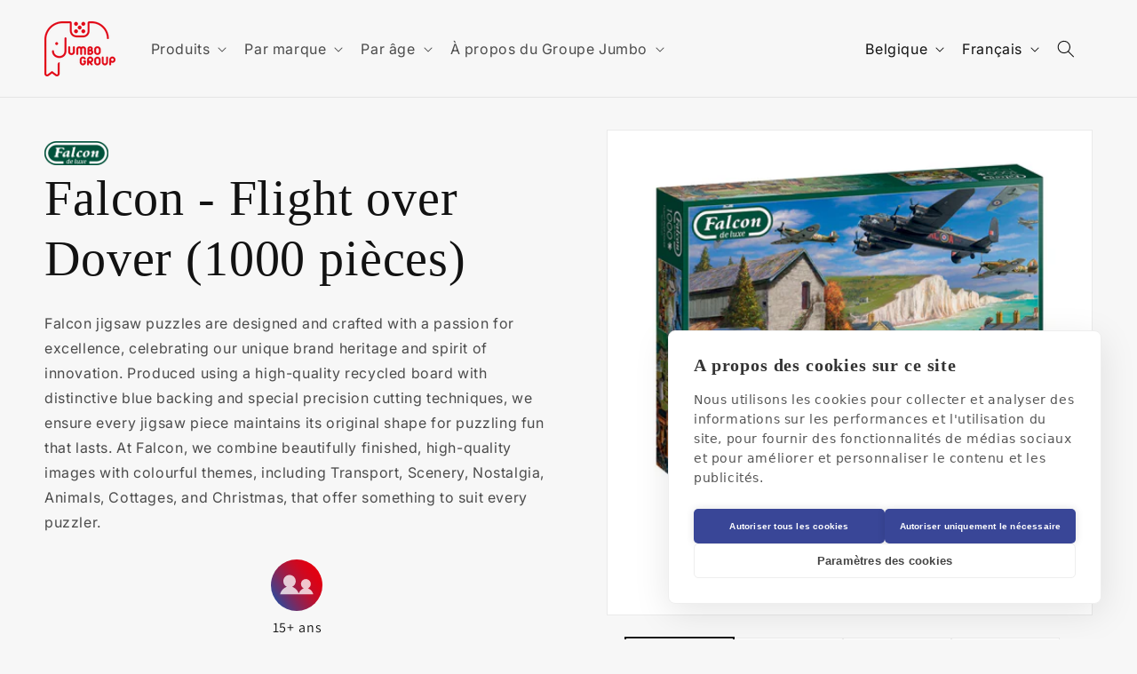

--- FILE ---
content_type: text/html; charset=utf-8
request_url: https://jumboplay.com/fr-be/products/falcon-flight-over-dover-1000pcs-11391
body_size: 49487
content:















<!doctype html>
<html class="no-js" lang="fr">
  <head>

    <script type="application/vnd.locksmith+json" data-locksmith>{"version":"v254","locked":false,"initialized":true,"scope":"product","access_granted":true,"access_denied":false,"requires_customer":false,"manual_lock":false,"remote_lock":false,"has_timeout":false,"remote_rendered":null,"hide_resource":false,"hide_links_to_resource":false,"transparent":true,"locks":{"all":[],"opened":[]},"keys":[],"keys_signature":"868e5fd7cd7725c687fcf4e4c24551b9e9eafee4078bdac37a07231f9c109c5a","state":{"template":"product","theme":155013611854,"product":"falcon-flight-over-dover-1000pcs-11391","collection":null,"page":null,"blog":null,"article":null,"app":null},"now":1769505347,"path":"\/products\/falcon-flight-over-dover-1000pcs-11391","locale_root_url":"\/fr-be","canonical_url":"https:\/\/jumboplay.com\/fr-be\/products\/falcon-flight-over-dover-1000pcs-11391","customer_id":null,"customer_id_signature":"868e5fd7cd7725c687fcf4e4c24551b9e9eafee4078bdac37a07231f9c109c5a","cart":null}</script><script data-locksmith>!function(){undefined;!function(){var s=window.Locksmith={},e=document.querySelector('script[type="application/vnd.locksmith+json"]'),n=e&&e.innerHTML;if(s.state={},s.util={},s.loading=!1,n)try{s.state=JSON.parse(n)}catch(d){}if(document.addEventListener&&document.querySelector){var o,a,i,t=[76,79,67,75,83,77,73,84,72,49,49],c=function(){a=t.slice(0)},l="style",r=function(e){e&&27!==e.keyCode&&"click"!==e.type||(document.removeEventListener("keydown",r),document.removeEventListener("click",r),o&&document.body.removeChild(o),o=null)};c(),document.addEventListener("keyup",function(e){if(e.keyCode===a[0]){if(clearTimeout(i),a.shift(),0<a.length)return void(i=setTimeout(c,1e3));c(),r(),(o=document.createElement("div"))[l].width="50%",o[l].maxWidth="1000px",o[l].height="85%",o[l].border="1px rgba(0, 0, 0, 0.2) solid",o[l].background="rgba(255, 255, 255, 0.99)",o[l].borderRadius="4px",o[l].position="fixed",o[l].top="50%",o[l].left="50%",o[l].transform="translateY(-50%) translateX(-50%)",o[l].boxShadow="0 2px 5px rgba(0, 0, 0, 0.3), 0 0 100vh 100vw rgba(0, 0, 0, 0.5)",o[l].zIndex="2147483645";var t=document.createElement("textarea");t.value=JSON.stringify(JSON.parse(n),null,2),t[l].border="none",t[l].display="block",t[l].boxSizing="border-box",t[l].width="100%",t[l].height="100%",t[l].background="transparent",t[l].padding="22px",t[l].fontFamily="monospace",t[l].fontSize="14px",t[l].color="#333",t[l].resize="none",t[l].outline="none",t.readOnly=!0,o.appendChild(t),document.body.appendChild(o),t.addEventListener("click",function(e){e.stopImmediatePropagation()}),t.select(),document.addEventListener("keydown",r),document.addEventListener("click",r)}})}s.isEmbedded=-1!==window.location.search.indexOf("_ab=0&_fd=0&_sc=1"),s.path=s.state.path||window.location.pathname,s.basePath=s.state.locale_root_url.concat("/apps/locksmith").replace(/^\/\//,"/"),s.reloading=!1,s.util.console=window.console||{log:function(){},error:function(){}},s.util.makeUrl=function(e,t){var n,o=s.basePath+e,a=[],i=s.cache();for(n in i)a.push(n+"="+encodeURIComponent(i[n]));for(n in t)a.push(n+"="+encodeURIComponent(t[n]));return s.state.customer_id&&(a.push("customer_id="+encodeURIComponent(s.state.customer_id)),a.push("customer_id_signature="+encodeURIComponent(s.state.customer_id_signature))),o+=(-1===o.indexOf("?")?"?":"&")+a.join("&")},s._initializeCallbacks=[],s.on=function(e,t){if("initialize"!==e)throw'Locksmith.on() currently only supports the "initialize" event';s._initializeCallbacks.push(t)},s.initializeSession=function(e){if(!s.isEmbedded){var t=!1,n=!0,o=!0;(e=e||{}).silent&&(o=n=!(t=!0)),s.ping({silent:t,spinner:n,reload:o,callback:function(){s._initializeCallbacks.forEach(function(e){e()})}})}},s.cache=function(e){var t={};try{var n=function a(e){return(document.cookie.match("(^|; )"+e+"=([^;]*)")||0)[2]};t=JSON.parse(decodeURIComponent(n("locksmith-params")||"{}"))}catch(d){}if(e){for(var o in e)t[o]=e[o];document.cookie="locksmith-params=; expires=Thu, 01 Jan 1970 00:00:00 GMT; path=/",document.cookie="locksmith-params="+encodeURIComponent(JSON.stringify(t))+"; path=/"}return t},s.cache.cart=s.state.cart,s.cache.cartLastSaved=null,s.params=s.cache(),s.util.reload=function(){s.reloading=!0;try{window.location.href=window.location.href.replace(/#.*/,"")}catch(d){s.util.console.error("Preferred reload method failed",d),window.location.reload()}},s.cache.saveCart=function(e){if(!s.cache.cart||s.cache.cart===s.cache.cartLastSaved)return e?e():null;var t=s.cache.cartLastSaved;s.cache.cartLastSaved=s.cache.cart,fetch("/cart/update.js",{method:"POST",headers:{"Content-Type":"application/json",Accept:"application/json"},body:JSON.stringify({attributes:{locksmith:s.cache.cart}})}).then(function(e){if(!e.ok)throw new Error("Cart update failed: "+e.status);return e.json()}).then(function(){e&&e()})["catch"](function(e){if(s.cache.cartLastSaved=t,!s.reloading)throw e})},s.util.spinnerHTML='<style>body{background:#FFF}@keyframes spin{from{transform:rotate(0deg)}to{transform:rotate(360deg)}}#loading{display:flex;width:100%;height:50vh;color:#777;align-items:center;justify-content:center}#loading .spinner{display:block;animation:spin 600ms linear infinite;position:relative;width:50px;height:50px}#loading .spinner-ring{stroke:currentColor;stroke-dasharray:100%;stroke-width:2px;stroke-linecap:round;fill:none}</style><div id="loading"><div class="spinner"><svg width="100%" height="100%"><svg preserveAspectRatio="xMinYMin"><circle class="spinner-ring" cx="50%" cy="50%" r="45%"></circle></svg></svg></div></div>',s.util.clobberBody=function(e){document.body.innerHTML=e},s.util.clobberDocument=function(e){e.responseText&&(e=e.responseText),document.documentElement&&document.removeChild(document.documentElement);var t=document.open("text/html","replace");t.writeln(e),t.close(),setTimeout(function(){var e=t.querySelector("[autofocus]");e&&e.focus()},100)},s.util.serializeForm=function(e){if(e&&"FORM"===e.nodeName){var t,n,o={};for(t=e.elements.length-1;0<=t;t-=1)if(""!==e.elements[t].name)switch(e.elements[t].nodeName){case"INPUT":switch(e.elements[t].type){default:case"text":case"hidden":case"password":case"button":case"reset":case"submit":o[e.elements[t].name]=e.elements[t].value;break;case"checkbox":case"radio":e.elements[t].checked&&(o[e.elements[t].name]=e.elements[t].value);break;case"file":}break;case"TEXTAREA":o[e.elements[t].name]=e.elements[t].value;break;case"SELECT":switch(e.elements[t].type){case"select-one":o[e.elements[t].name]=e.elements[t].value;break;case"select-multiple":for(n=e.elements[t].options.length-1;0<=n;n-=1)e.elements[t].options[n].selected&&(o[e.elements[t].name]=e.elements[t].options[n].value)}break;case"BUTTON":switch(e.elements[t].type){case"reset":case"submit":case"button":o[e.elements[t].name]=e.elements[t].value}}return o}},s.util.on=function(e,i,s,t){t=t||document;var c="locksmith-"+e+i,n=function(e){var t=e.target,n=e.target.parentElement,o=t&&t.className&&(t.className.baseVal||t.className)||"",a=n&&n.className&&(n.className.baseVal||n.className)||"";("string"==typeof o&&-1!==o.split(/\s+/).indexOf(i)||"string"==typeof a&&-1!==a.split(/\s+/).indexOf(i))&&!e[c]&&(e[c]=!0,s(e))};t.attachEvent?t.attachEvent(e,n):t.addEventListener(e,n,!1)},s.util.enableActions=function(e){s.util.on("click","locksmith-action",function(e){e.preventDefault();var t=e.target;t.dataset.confirmWith&&!confirm(t.dataset.confirmWith)||(t.disabled=!0,t.innerText=t.dataset.disableWith,s.post("/action",t.dataset.locksmithParams,{spinner:!1,type:"text",success:function(e){(e=JSON.parse(e.responseText)).message&&alert(e.message),s.util.reload()}}))},e)},s.util.inject=function(e,t){var n=["data","locksmith","append"];if(-1!==t.indexOf(n.join("-"))){var o=document.createElement("div");o.innerHTML=t,e.appendChild(o)}else e.innerHTML=t;var a,i,s=e.querySelectorAll("script");for(i=0;i<s.length;++i){a=s[i];var c=document.createElement("script");if(a.type&&(c.type=a.type),a.src)c.src=a.src;else{var l=document.createTextNode(a.innerHTML);c.appendChild(l)}e.appendChild(c)}var r=e.querySelector("[autofocus]");r&&r.focus()},s.post=function(e,t,n){!1!==(n=n||{}).spinner&&s.util.clobberBody(s.util.spinnerHTML);var o={};n.container===document?(o.layout=1,n.success=function(e){s.util.clobberDocument(e)}):n.container&&(o.layout=0,n.success=function(e){var t=document.getElementById(n.container);s.util.inject(t,e),t.id===t.firstChild.id&&t.parentElement.replaceChild(t.firstChild,t)}),n.form_type&&(t.form_type=n.form_type),n.include_layout_classes!==undefined&&(t.include_layout_classes=n.include_layout_classes),n.lock_id!==undefined&&(t.lock_id=n.lock_id),s.loading=!0;var a=s.util.makeUrl(e,o),i="json"===n.type||"text"===n.type;fetch(a,{method:"POST",headers:{"Content-Type":"application/json",Accept:i?"application/json":"text/html"},body:JSON.stringify(t)}).then(function(e){if(!e.ok)throw new Error("Request failed: "+e.status);return e.text()}).then(function(e){var t=n.success||s.util.clobberDocument;t(i?{responseText:e}:e)})["catch"](function(e){if(!s.reloading)if("dashboard.weglot.com"!==window.location.host){if(!n.silent)throw alert("Something went wrong! Please refresh and try again."),e;console.error(e)}else console.error(e)})["finally"](function(){s.loading=!1})},s.postResource=function(e,t){e.path=s.path,e.search=window.location.search,e.state=s.state,e.passcode&&(e.passcode=e.passcode.trim()),e.email&&(e.email=e.email.trim()),e.state.cart=s.cache.cart,e.locksmith_json=s.jsonTag,e.locksmith_json_signature=s.jsonTagSignature,s.post("/resource",e,t)},s.ping=function(e){if(!s.isEmbedded){e=e||{};var t=function(){e.reload?s.util.reload():"function"==typeof e.callback&&e.callback()};s.post("/ping",{path:s.path,search:window.location.search,state:s.state},{spinner:!!e.spinner,silent:"undefined"==typeof e.silent||e.silent,type:"text",success:function(e){e&&e.responseText?((e=JSON.parse(e.responseText)).messages&&0<e.messages.length&&s.showMessages(e.messages),e.cart&&s.cache.cart!==e.cart?(s.cache.cart=e.cart,s.cache.saveCart(function(){t(),e.cart&&e.cart.match(/^.+:/)&&s.util.reload()})):t()):console.error("[Locksmith] Invalid result in ping callback:",e)}})}},s.timeoutMonitor=function(){var e=s.cache.cart;s.ping({callback:function(){e!==s.cache.cart||setTimeout(function(){s.timeoutMonitor()},6e4)}})},s.showMessages=function(e){var t=document.createElement("div");t.style.position="fixed",t.style.left=0,t.style.right=0,t.style.bottom="-50px",t.style.opacity=0,t.style.background="#191919",t.style.color="#ddd",t.style.transition="bottom 0.2s, opacity 0.2s",t.style.zIndex=999999,t.innerHTML="        <style>          .locksmith-ab .locksmith-b { display: none; }          .locksmith-ab.toggled .locksmith-b { display: flex; }          .locksmith-ab.toggled .locksmith-a { display: none; }          .locksmith-flex { display: flex; flex-wrap: wrap; justify-content: space-between; align-items: center; padding: 10px 20px; }          .locksmith-message + .locksmith-message { border-top: 1px #555 solid; }          .locksmith-message a { color: inherit; font-weight: bold; }          .locksmith-message a:hover { color: inherit; opacity: 0.8; }          a.locksmith-ab-toggle { font-weight: inherit; text-decoration: underline; }          .locksmith-text { flex-grow: 1; }          .locksmith-cta { flex-grow: 0; text-align: right; }          .locksmith-cta button { transform: scale(0.8); transform-origin: left; }          .locksmith-cta > * { display: block; }          .locksmith-cta > * + * { margin-top: 10px; }          .locksmith-message a.locksmith-close { flex-grow: 0; text-decoration: none; margin-left: 15px; font-size: 30px; font-family: monospace; display: block; padding: 2px 10px; }                    @media screen and (max-width: 600px) {            .locksmith-wide-only { display: none !important; }            .locksmith-flex { padding: 0 15px; }            .locksmith-flex > * { margin-top: 5px; margin-bottom: 5px; }            .locksmith-cta { text-align: left; }          }                    @media screen and (min-width: 601px) {            .locksmith-narrow-only { display: none !important; }          }        </style>      "+e.map(function(e){return'<div class="locksmith-message">'+e+"</div>"}).join(""),document.body.appendChild(t),document.body.style.position="relative",document.body.parentElement.style.paddingBottom=t.offsetHeight+"px",setTimeout(function(){t.style.bottom=0,t.style.opacity=1},50),s.util.on("click","locksmith-ab-toggle",function(e){e.preventDefault();for(var t=e.target.parentElement;-1===t.className.split(" ").indexOf("locksmith-ab");)t=t.parentElement;-1!==t.className.split(" ").indexOf("toggled")?t.className=t.className.replace("toggled",""):t.className=t.className+" toggled"}),s.util.enableActions(t)}}()}();</script>
      <script data-locksmith>Locksmith.cache.cart=null</script>

  <script data-locksmith>Locksmith.jsonTag="{\"version\":\"v254\",\"locked\":false,\"initialized\":true,\"scope\":\"product\",\"access_granted\":true,\"access_denied\":false,\"requires_customer\":false,\"manual_lock\":false,\"remote_lock\":false,\"has_timeout\":false,\"remote_rendered\":null,\"hide_resource\":false,\"hide_links_to_resource\":false,\"transparent\":true,\"locks\":{\"all\":[],\"opened\":[]},\"keys\":[],\"keys_signature\":\"868e5fd7cd7725c687fcf4e4c24551b9e9eafee4078bdac37a07231f9c109c5a\",\"state\":{\"template\":\"product\",\"theme\":155013611854,\"product\":\"falcon-flight-over-dover-1000pcs-11391\",\"collection\":null,\"page\":null,\"blog\":null,\"article\":null,\"app\":null},\"now\":1769505347,\"path\":\"\\\/products\\\/falcon-flight-over-dover-1000pcs-11391\",\"locale_root_url\":\"\\\/fr-be\",\"canonical_url\":\"https:\\\/\\\/jumboplay.com\\\/fr-be\\\/products\\\/falcon-flight-over-dover-1000pcs-11391\",\"customer_id\":null,\"customer_id_signature\":\"868e5fd7cd7725c687fcf4e4c24551b9e9eafee4078bdac37a07231f9c109c5a\",\"cart\":null}";Locksmith.jsonTagSignature="056bc50d39f8d5890bef0f7744c5ef043808f4326484ac8d25a3d141f2bac17a"</script>
    <!-- No-index pages -->
    
    <!-- End No-index pages -->

    <!-- Google Tag Manager -->
    <script>(function(w,d,s,l,i){w[l]=w[l]||[];w[l].push({'gtm.start':
    new Date().getTime(),event:'gtm.js'});var f=d.getElementsByTagName(s)[0],
    j=d.createElement(s),dl=l!='dataLayer'?'&l='+l:'';j.async=true;j.src=
    'https://www.googletagmanager.com/gtm.js?id='+i+dl;f.parentNode.insertBefore(j,f);
    })(window,document,'script','dataLayer','GTM-PM3565J');</script>
    <!-- End Google Tag Manager -->
 
<meta charset="utf-8">
    <meta http-equiv="X-UA-Compatible" content="IE=edge">
    <meta name="viewport" content="width=device-width,initial-scale=1">
    <meta name="theme-color" content="">
    <link rel="canonical" href="https://jumboplay.com/fr-be/products/falcon-flight-over-dover-1000pcs-11391"><link rel="icon" type="image/png" href="//jumboplay.com/cdn/shop/files/jumbo-group-favicon.png?crop=center&height=32&v=1694425881&width=32"><link rel="preconnect" href="https://fonts.shopifycdn.com" crossorigin>

    

<meta property="og:site_name" content="Jumbo Group B.V.">
<meta property="og:url" content="https://jumboplay.com/fr-be/products/falcon-flight-over-dover-1000pcs-11391"><meta property="og:title" content="Falcon - Flight over Dover (1000 pièces)">
<meta property="og:type" content="product">
<meta property="og:description" content="Falcon jigsaw puzzles are designed and crafted with a passion for excellence, celebrating our unique brand heritage and spirit of innovation. Produced using a high-quality recycled board with distinctive blue backing and special precision cutting techniques, we ensure every jigsaw piece maintains its original shape for">
<meta property="og:image" content="http://jumboplay.com/cdn/shop/files/11391_L_0_WEB_162d6ff2-1083-4cec-895a-415a771c33a4.jpg?v=1767945792">
<meta property="og:image:secure_url" content="https://jumboplay.com/cdn/shop/files/11391_L_0_WEB_162d6ff2-1083-4cec-895a-415a771c33a4.jpg?v=1767945792">
<meta property="og:image:width" content="1800">
  <meta property="og:image:height" content="1800"><meta property="og:price:amount" content="0,00">
<meta property="og:price:currency" content="EUR">
<meta name="twitter:card" content="summary_large_image"><meta name="twitter:title" content="Falcon - Flight over Dover (1000 pièces)">
<meta name="twitter:description" content="Falcon jigsaw puzzles are designed and crafted with a passion for excellence, celebrating our unique brand heritage and spirit of innovation. Produced using a high-quality recycled board with distinctive blue backing and special precision cutting techniques, we ensure every jigsaw piece maintains its original shape for">


    <script src="//jumboplay.com/cdn/shop/t/4/assets/constants.js?v=58251544750838685771699455002" defer="defer"></script>
    <script src="//jumboplay.com/cdn/shop/t/4/assets/pubsub.js?v=158357773527763999511699455002" defer="defer"></script>
    <script src="//jumboplay.com/cdn/shop/t/4/assets/global.js?v=40820548392383841591699455002" defer="defer"></script><script src="//jumboplay.com/cdn/shop/t/4/assets/animations.js?v=88693664871331136111699455001" defer="defer"></script>
  <script>window.performance && window.performance.mark && window.performance.mark('shopify.content_for_header.start');</script><meta id="shopify-digital-wallet" name="shopify-digital-wallet" content="/75518017870/digital_wallets/dialog">
<meta name="shopify-checkout-api-token" content="ee7664f625cc41f1016aae6bd332cc70">
<meta id="in-context-paypal-metadata" data-shop-id="75518017870" data-venmo-supported="false" data-environment="production" data-locale="fr_FR" data-paypal-v4="true" data-currency="EUR">
<link rel="alternate" hreflang="fr-BE" href="https://jumboplay.com/fr-be/products/falcon-flight-over-dover-1000pcs-11391">
<link rel="alternate" hreflang="nl-BE" href="https://jumboplay.com/nl-be/products/falcon-flight-over-dover-1000pcs-11391">
<link rel="alternate" hreflang="de-DE" href="https://jumboplay.com/de-de/products/flight-over-dover-1000-teile-11391">
<link rel="alternate" hreflang="en-GB" href="https://jumboplay.com/en-gb/products/falcon-flight-over-dover-1000pcs-11391">
<link rel="alternate" type="application/json+oembed" href="https://jumboplay.com/fr-be/products/falcon-flight-over-dover-1000pcs-11391.oembed">
<script async="async" src="/checkouts/internal/preloads.js?locale=fr-BE"></script>
<script id="shopify-features" type="application/json">{"accessToken":"ee7664f625cc41f1016aae6bd332cc70","betas":["rich-media-storefront-analytics"],"domain":"jumboplay.com","predictiveSearch":true,"shopId":75518017870,"locale":"fr"}</script>
<script>var Shopify = Shopify || {};
Shopify.shop = "jumboplay-com.myshopify.com";
Shopify.locale = "fr";
Shopify.currency = {"active":"EUR","rate":"1.0"};
Shopify.country = "BE";
Shopify.theme = {"name":"Dawn 12.0 update","id":155013611854,"schema_name":"Dawn","schema_version":"12.0.0","theme_store_id":887,"role":"main"};
Shopify.theme.handle = "null";
Shopify.theme.style = {"id":null,"handle":null};
Shopify.cdnHost = "jumboplay.com/cdn";
Shopify.routes = Shopify.routes || {};
Shopify.routes.root = "/fr-be/";</script>
<script type="module">!function(o){(o.Shopify=o.Shopify||{}).modules=!0}(window);</script>
<script>!function(o){function n(){var o=[];function n(){o.push(Array.prototype.slice.apply(arguments))}return n.q=o,n}var t=o.Shopify=o.Shopify||{};t.loadFeatures=n(),t.autoloadFeatures=n()}(window);</script>
<script id="shop-js-analytics" type="application/json">{"pageType":"product"}</script>
<script defer="defer" async type="module" src="//jumboplay.com/cdn/shopifycloud/shop-js/modules/v2/client.init-shop-cart-sync_BcDpqI9l.fr.esm.js"></script>
<script defer="defer" async type="module" src="//jumboplay.com/cdn/shopifycloud/shop-js/modules/v2/chunk.common_a1Rf5Dlz.esm.js"></script>
<script defer="defer" async type="module" src="//jumboplay.com/cdn/shopifycloud/shop-js/modules/v2/chunk.modal_Djra7sW9.esm.js"></script>
<script type="module">
  await import("//jumboplay.com/cdn/shopifycloud/shop-js/modules/v2/client.init-shop-cart-sync_BcDpqI9l.fr.esm.js");
await import("//jumboplay.com/cdn/shopifycloud/shop-js/modules/v2/chunk.common_a1Rf5Dlz.esm.js");
await import("//jumboplay.com/cdn/shopifycloud/shop-js/modules/v2/chunk.modal_Djra7sW9.esm.js");

  window.Shopify.SignInWithShop?.initShopCartSync?.({"fedCMEnabled":true,"windoidEnabled":true});

</script>
<script>(function() {
  var isLoaded = false;
  function asyncLoad() {
    if (isLoaded) return;
    isLoaded = true;
    var urls = ["\/\/cdn.shopify.com\/proxy\/8a931b51dc8d43fe122e2c5bd588d34440c6e190693ab13ac477bbf051af0e67\/shopify-script-tags.s3.eu-west-1.amazonaws.com\/smartseo\/instantpage.js?shop=jumboplay-com.myshopify.com\u0026sp-cache-control=cHVibGljLCBtYXgtYWdlPTkwMA","https:\/\/na.shgcdn3.com\/pixel-collector.js?shop=jumboplay-com.myshopify.com"];
    for (var i = 0; i < urls.length; i++) {
      var s = document.createElement('script');
      s.type = 'text/javascript';
      s.async = true;
      s.src = urls[i];
      var x = document.getElementsByTagName('script')[0];
      x.parentNode.insertBefore(s, x);
    }
  };
  if(window.attachEvent) {
    window.attachEvent('onload', asyncLoad);
  } else {
    window.addEventListener('load', asyncLoad, false);
  }
})();</script>
<script id="__st">var __st={"a":75518017870,"offset":3600,"reqid":"dd572ab8-ec83-43ed-95f9-2c19fdc5a097-1769505346","pageurl":"jumboplay.com\/fr-be\/products\/falcon-flight-over-dover-1000pcs-11391","u":"135f40c87fde","p":"product","rtyp":"product","rid":8706505965902};</script>
<script>window.ShopifyPaypalV4VisibilityTracking = true;</script>
<script id="captcha-bootstrap">!function(){'use strict';const t='contact',e='account',n='new_comment',o=[[t,t],['blogs',n],['comments',n],[t,'customer']],c=[[e,'customer_login'],[e,'guest_login'],[e,'recover_customer_password'],[e,'create_customer']],r=t=>t.map((([t,e])=>`form[action*='/${t}']:not([data-nocaptcha='true']) input[name='form_type'][value='${e}']`)).join(','),a=t=>()=>t?[...document.querySelectorAll(t)].map((t=>t.form)):[];function s(){const t=[...o],e=r(t);return a(e)}const i='password',u='form_key',d=['recaptcha-v3-token','g-recaptcha-response','h-captcha-response',i],f=()=>{try{return window.sessionStorage}catch{return}},m='__shopify_v',_=t=>t.elements[u];function p(t,e,n=!1){try{const o=window.sessionStorage,c=JSON.parse(o.getItem(e)),{data:r}=function(t){const{data:e,action:n}=t;return t[m]||n?{data:e,action:n}:{data:t,action:n}}(c);for(const[e,n]of Object.entries(r))t.elements[e]&&(t.elements[e].value=n);n&&o.removeItem(e)}catch(o){console.error('form repopulation failed',{error:o})}}const l='form_type',E='cptcha';function T(t){t.dataset[E]=!0}const w=window,h=w.document,L='Shopify',v='ce_forms',y='captcha';let A=!1;((t,e)=>{const n=(g='f06e6c50-85a8-45c8-87d0-21a2b65856fe',I='https://cdn.shopify.com/shopifycloud/storefront-forms-hcaptcha/ce_storefront_forms_captcha_hcaptcha.v1.5.2.iife.js',D={infoText:'Protégé par hCaptcha',privacyText:'Confidentialité',termsText:'Conditions'},(t,e,n)=>{const o=w[L][v],c=o.bindForm;if(c)return c(t,g,e,D).then(n);var r;o.q.push([[t,g,e,D],n]),r=I,A||(h.body.append(Object.assign(h.createElement('script'),{id:'captcha-provider',async:!0,src:r})),A=!0)});var g,I,D;w[L]=w[L]||{},w[L][v]=w[L][v]||{},w[L][v].q=[],w[L][y]=w[L][y]||{},w[L][y].protect=function(t,e){n(t,void 0,e),T(t)},Object.freeze(w[L][y]),function(t,e,n,w,h,L){const[v,y,A,g]=function(t,e,n){const i=e?o:[],u=t?c:[],d=[...i,...u],f=r(d),m=r(i),_=r(d.filter((([t,e])=>n.includes(e))));return[a(f),a(m),a(_),s()]}(w,h,L),I=t=>{const e=t.target;return e instanceof HTMLFormElement?e:e&&e.form},D=t=>v().includes(t);t.addEventListener('submit',(t=>{const e=I(t);if(!e)return;const n=D(e)&&!e.dataset.hcaptchaBound&&!e.dataset.recaptchaBound,o=_(e),c=g().includes(e)&&(!o||!o.value);(n||c)&&t.preventDefault(),c&&!n&&(function(t){try{if(!f())return;!function(t){const e=f();if(!e)return;const n=_(t);if(!n)return;const o=n.value;o&&e.removeItem(o)}(t);const e=Array.from(Array(32),(()=>Math.random().toString(36)[2])).join('');!function(t,e){_(t)||t.append(Object.assign(document.createElement('input'),{type:'hidden',name:u})),t.elements[u].value=e}(t,e),function(t,e){const n=f();if(!n)return;const o=[...t.querySelectorAll(`input[type='${i}']`)].map((({name:t})=>t)),c=[...d,...o],r={};for(const[a,s]of new FormData(t).entries())c.includes(a)||(r[a]=s);n.setItem(e,JSON.stringify({[m]:1,action:t.action,data:r}))}(t,e)}catch(e){console.error('failed to persist form',e)}}(e),e.submit())}));const S=(t,e)=>{t&&!t.dataset[E]&&(n(t,e.some((e=>e===t))),T(t))};for(const o of['focusin','change'])t.addEventListener(o,(t=>{const e=I(t);D(e)&&S(e,y())}));const B=e.get('form_key'),M=e.get(l),P=B&&M;t.addEventListener('DOMContentLoaded',(()=>{const t=y();if(P)for(const e of t)e.elements[l].value===M&&p(e,B);[...new Set([...A(),...v().filter((t=>'true'===t.dataset.shopifyCaptcha))])].forEach((e=>S(e,t)))}))}(h,new URLSearchParams(w.location.search),n,t,e,['guest_login'])})(!0,!0)}();</script>
<script integrity="sha256-4kQ18oKyAcykRKYeNunJcIwy7WH5gtpwJnB7kiuLZ1E=" data-source-attribution="shopify.loadfeatures" defer="defer" src="//jumboplay.com/cdn/shopifycloud/storefront/assets/storefront/load_feature-a0a9edcb.js" crossorigin="anonymous"></script>
<script data-source-attribution="shopify.dynamic_checkout.dynamic.init">var Shopify=Shopify||{};Shopify.PaymentButton=Shopify.PaymentButton||{isStorefrontPortableWallets:!0,init:function(){window.Shopify.PaymentButton.init=function(){};var t=document.createElement("script");t.src="https://jumboplay.com/cdn/shopifycloud/portable-wallets/latest/portable-wallets.fr.js",t.type="module",document.head.appendChild(t)}};
</script>
<script data-source-attribution="shopify.dynamic_checkout.buyer_consent">
  function portableWalletsHideBuyerConsent(e){var t=document.getElementById("shopify-buyer-consent"),n=document.getElementById("shopify-subscription-policy-button");t&&n&&(t.classList.add("hidden"),t.setAttribute("aria-hidden","true"),n.removeEventListener("click",e))}function portableWalletsShowBuyerConsent(e){var t=document.getElementById("shopify-buyer-consent"),n=document.getElementById("shopify-subscription-policy-button");t&&n&&(t.classList.remove("hidden"),t.removeAttribute("aria-hidden"),n.addEventListener("click",e))}window.Shopify?.PaymentButton&&(window.Shopify.PaymentButton.hideBuyerConsent=portableWalletsHideBuyerConsent,window.Shopify.PaymentButton.showBuyerConsent=portableWalletsShowBuyerConsent);
</script>
<script data-source-attribution="shopify.dynamic_checkout.cart.bootstrap">document.addEventListener("DOMContentLoaded",(function(){function t(){return document.querySelector("shopify-accelerated-checkout-cart, shopify-accelerated-checkout")}if(t())Shopify.PaymentButton.init();else{new MutationObserver((function(e,n){t()&&(Shopify.PaymentButton.init(),n.disconnect())})).observe(document.body,{childList:!0,subtree:!0})}}));
</script>
<link id="shopify-accelerated-checkout-styles" rel="stylesheet" media="screen" href="https://jumboplay.com/cdn/shopifycloud/portable-wallets/latest/accelerated-checkout-backwards-compat.css" crossorigin="anonymous">
<style id="shopify-accelerated-checkout-cart">
        #shopify-buyer-consent {
  margin-top: 1em;
  display: inline-block;
  width: 100%;
}

#shopify-buyer-consent.hidden {
  display: none;
}

#shopify-subscription-policy-button {
  background: none;
  border: none;
  padding: 0;
  text-decoration: underline;
  font-size: inherit;
  cursor: pointer;
}

#shopify-subscription-policy-button::before {
  box-shadow: none;
}

      </style>
<script id="sections-script" data-sections="header" defer="defer" src="//jumboplay.com/cdn/shop/t/4/compiled_assets/scripts.js?v=27804"></script>
<script>window.performance && window.performance.mark && window.performance.mark('shopify.content_for_header.end');</script>
  





  <script type="text/javascript">
    
      window.__shgMoneyFormat = window.__shgMoneyFormat || {"EUR":{"currency":"EUR","currency_symbol":"€","currency_symbol_location":"left","decimal_places":2,"decimal_separator":",","thousands_separator":"."},"USD":{"currency":"USD","currency_symbol":"$","currency_symbol_location":"left","decimal_places":2,"decimal_separator":",","thousands_separator":"."}};
    
    window.__shgCurrentCurrencyCode = window.__shgCurrentCurrencyCode || {
      currency: "EUR",
      currency_symbol: "€",
      decimal_separator: ".",
      thousands_separator: ",",
      decimal_places: 2,
      currency_symbol_location: "left"
    };
  </script>





    <style data-shopify>
      @font-face {
  font-family: Inter;
  font-weight: 400;
  font-style: normal;
  font-display: swap;
  src: url("//jumboplay.com/cdn/fonts/inter/inter_n4.b2a3f24c19b4de56e8871f609e73ca7f6d2e2bb9.woff2") format("woff2"),
       url("//jumboplay.com/cdn/fonts/inter/inter_n4.af8052d517e0c9ffac7b814872cecc27ae1fa132.woff") format("woff");
}

      @font-face {
  font-family: Inter;
  font-weight: 700;
  font-style: normal;
  font-display: swap;
  src: url("//jumboplay.com/cdn/fonts/inter/inter_n7.02711e6b374660cfc7915d1afc1c204e633421e4.woff2") format("woff2"),
       url("//jumboplay.com/cdn/fonts/inter/inter_n7.6dab87426f6b8813070abd79972ceaf2f8d3b012.woff") format("woff");
}

      @font-face {
  font-family: Inter;
  font-weight: 400;
  font-style: italic;
  font-display: swap;
  src: url("//jumboplay.com/cdn/fonts/inter/inter_i4.feae1981dda792ab80d117249d9c7e0f1017e5b3.woff2") format("woff2"),
       url("//jumboplay.com/cdn/fonts/inter/inter_i4.62773b7113d5e5f02c71486623cf828884c85c6e.woff") format("woff");
}

      @font-face {
  font-family: Inter;
  font-weight: 700;
  font-style: italic;
  font-display: swap;
  src: url("//jumboplay.com/cdn/fonts/inter/inter_i7.b377bcd4cc0f160622a22d638ae7e2cd9b86ea4c.woff2") format("woff2"),
       url("//jumboplay.com/cdn/fonts/inter/inter_i7.7c69a6a34e3bb44fcf6f975857e13b9a9b25beb4.woff") format("woff");
}

      @font-face {
  font-family: Assistant;
  font-weight: 400;
  font-style: normal;
  font-display: swap;
  src: url("//jumboplay.com/cdn/fonts/assistant/assistant_n4.9120912a469cad1cc292572851508ca49d12e768.woff2") format("woff2"),
       url("//jumboplay.com/cdn/fonts/assistant/assistant_n4.6e9875ce64e0fefcd3f4446b7ec9036b3ddd2985.woff") format("woff");
}


      
        :root,
        .color-background-1 {
          --color-background: 247,247,247;
        
          --gradient-background: #f7f7f7;
        

        

        --color-foreground: 18,18,18;
        --color-background-contrast: 183,183,183;
        --color-shadow: 112,112,112;
        --color-button: 225,5,15;
        --color-button-text: 255,255,255;
        --color-secondary-button: 247,247,247;
        --color-secondary-button-text: 225,5,15;
        --color-link: 225,5,15;
        --color-badge-foreground: 18,18,18;
        --color-badge-background: 247,247,247;
        --color-badge-border: 18,18,18;
        --payment-terms-background-color: rgb(247 247 247);
      }
      
        
        .color-background-2 {
          --color-background: 255,255,255;
        
          --gradient-background: #ffffff;
        

        

        --color-foreground: 0,0,0;
        --color-background-contrast: 191,191,191;
        --color-shadow: 18,18,18;
        --color-button: 225,5,15;
        --color-button-text: 255,255,255;
        --color-secondary-button: 255,255,255;
        --color-secondary-button-text: 225,5,15;
        --color-link: 225,5,15;
        --color-badge-foreground: 0,0,0;
        --color-badge-background: 255,255,255;
        --color-badge-border: 0,0,0;
        --payment-terms-background-color: rgb(255 255 255);
      }
      
        
        .color-inverse {
          --color-background: 255,255,255;
        
          --gradient-background: #ffffff;
        

        

        --color-foreground: 18,18,18;
        --color-background-contrast: 191,191,191;
        --color-shadow: 0,0,0;
        --color-button: 245,152,125;
        --color-button-text: 255,255,255;
        --color-secondary-button: 255,255,255;
        --color-secondary-button-text: 245,152,125;
        --color-link: 245,152,125;
        --color-badge-foreground: 18,18,18;
        --color-badge-background: 255,255,255;
        --color-badge-border: 18,18,18;
        --payment-terms-background-color: rgb(255 255 255);
      }
      
        
        .color-accent-1 {
          --color-background: 18,18,18;
        
          --gradient-background: #121212;
        

        

        --color-foreground: 255,255,255;
        --color-background-contrast: 146,146,146;
        --color-shadow: 18,18,18;
        --color-button: 255,255,255;
        --color-button-text: 18,18,18;
        --color-secondary-button: 18,18,18;
        --color-secondary-button-text: 255,255,255;
        --color-link: 255,255,255;
        --color-badge-foreground: 255,255,255;
        --color-badge-background: 18,18,18;
        --color-badge-border: 255,255,255;
        --payment-terms-background-color: rgb(18 18 18);
      }
      
        
        .color-accent-2 {
          --color-background: 51,79,180;
        
          --gradient-background: linear-gradient(35deg, rgba(57, 70, 151, 1) 35%, rgba(225, 5, 15, 1) 85%);
        

        

        --color-foreground: 255,255,255;
        --color-background-contrast: 23,35,81;
        --color-shadow: 18,18,18;
        --color-button: 255,255,255;
        --color-button-text: 51,79,180;
        --color-secondary-button: 51,79,180;
        --color-secondary-button-text: 255,255,255;
        --color-link: 255,255,255;
        --color-badge-foreground: 255,255,255;
        --color-badge-background: 51,79,180;
        --color-badge-border: 255,255,255;
        --payment-terms-background-color: rgb(51 79 180);
      }
      
        
        .color-scheme-38f96c06-e196-4234-8717-c73f07c13bfb {
          --color-background: 225,5,15;
        
          --gradient-background: #e1050f;
        

        

        --color-foreground: 255,255,255;
        --color-background-contrast: 100,2,7;
        --color-shadow: 0,0,0;
        --color-button: 255,255,255;
        --color-button-text: 0,0,0;
        --color-secondary-button: 225,5,15;
        --color-secondary-button-text: 255,255,255;
        --color-link: 255,255,255;
        --color-badge-foreground: 255,255,255;
        --color-badge-background: 225,5,15;
        --color-badge-border: 255,255,255;
        --payment-terms-background-color: rgb(225 5 15);
      }
      
        
        .color-scheme-782e1043-c452-4e7a-8988-a7255fcde98b {
          --color-background: 247,247,247;
        
          --gradient-background: #f7f7f7;
        

        

        --color-foreground: 18,18,18;
        --color-background-contrast: 183,183,183;
        --color-shadow: 255,255,255;
        --color-button: 225,5,15;
        --color-button-text: 255,255,255;
        --color-secondary-button: 247,247,247;
        --color-secondary-button-text: 225,5,15;
        --color-link: 225,5,15;
        --color-badge-foreground: 18,18,18;
        --color-badge-background: 247,247,247;
        --color-badge-border: 18,18,18;
        --payment-terms-background-color: rgb(247 247 247);
      }
      
        
        .color-scheme-266dee1f-5c91-4e6b-99d8-a8b570bb1d30 {
          --color-background: 245,152,125;
        
          --gradient-background: #f5987d;
        

        

        --color-foreground: 18,18,18;
        --color-background-contrast: 225,64,17;
        --color-shadow: 18,18,18;
        --color-button: 255,255,255;
        --color-button-text: 0,0,0;
        --color-secondary-button: 245,152,125;
        --color-secondary-button-text: 255,255,255;
        --color-link: 255,255,255;
        --color-badge-foreground: 18,18,18;
        --color-badge-background: 245,152,125;
        --color-badge-border: 18,18,18;
        --payment-terms-background-color: rgb(245 152 125);
      }
      
        
        .color-scheme-7f5797a7-df7d-46e6-8229-7e57e4b97e01 {
          --color-background: 57,70,151;
        
          --gradient-background: #394697;
        

        

        --color-foreground: 255,255,255;
        --color-background-contrast: 22,27,58;
        --color-shadow: 255,255,255;
        --color-button: 225,5,15;
        --color-button-text: 255,255,255;
        --color-secondary-button: 57,70,151;
        --color-secondary-button-text: 225,5,15;
        --color-link: 225,5,15;
        --color-badge-foreground: 255,255,255;
        --color-badge-background: 57,70,151;
        --color-badge-border: 255,255,255;
        --payment-terms-background-color: rgb(57 70 151);
      }
      
        
        .color-scheme-599036f8-2196-48bb-b9fe-92f25c3deb82 {
          --color-background: 255,255,255;
        
          --gradient-background: #ffffff;
        

        

        --color-foreground: 138,154,79;
        --color-background-contrast: 191,191,191;
        --color-shadow: 112,112,112;
        --color-button: 171,177,113;
        --color-button-text: 255,255,255;
        --color-secondary-button: 255,255,255;
        --color-secondary-button-text: 171,177,113;
        --color-link: 171,177,113;
        --color-badge-foreground: 138,154,79;
        --color-badge-background: 255,255,255;
        --color-badge-border: 138,154,79;
        --payment-terms-background-color: rgb(255 255 255);
      }
      
        
        .color-scheme-a47c8346-9e03-44da-9ddc-bf95e144d62f {
          --color-background: 255,255,255;
        
          --gradient-background: #ffffff;
        

        

        --color-foreground: 0,166,141;
        --color-background-contrast: 191,191,191;
        --color-shadow: 112,112,112;
        --color-button: 0,166,141;
        --color-button-text: 255,255,255;
        --color-secondary-button: 255,255,255;
        --color-secondary-button-text: 0,166,141;
        --color-link: 0,166,141;
        --color-badge-foreground: 0,166,141;
        --color-badge-background: 255,255,255;
        --color-badge-border: 0,166,141;
        --payment-terms-background-color: rgb(255 255 255);
      }
      

      body, .color-background-1, .color-background-2, .color-inverse, .color-accent-1, .color-accent-2, .color-scheme-38f96c06-e196-4234-8717-c73f07c13bfb, .color-scheme-782e1043-c452-4e7a-8988-a7255fcde98b, .color-scheme-266dee1f-5c91-4e6b-99d8-a8b570bb1d30, .color-scheme-7f5797a7-df7d-46e6-8229-7e57e4b97e01, .color-scheme-599036f8-2196-48bb-b9fe-92f25c3deb82, .color-scheme-a47c8346-9e03-44da-9ddc-bf95e144d62f {
        color: rgba(var(--color-foreground), 0.75);
        background-color: rgb(var(--color-background));
      }

      :root {
        --font-body-family: Inter, sans-serif;
        --font-body-style: normal;
        --font-body-weight: 400;
        --font-body-weight-bold: 700;

        --font-heading-family: Assistant, sans-serif;
        --font-heading-style: normal;
        --font-heading-weight: 400;

        --font-body-scale: 1.0;
        --font-heading-scale: 1.4;

        --media-padding: px;
        --media-border-opacity: 0.05;
        --media-border-width: 1px;
        --media-radius: 0px;
        --media-shadow-opacity: 0.0;
        --media-shadow-horizontal-offset: 0px;
        --media-shadow-vertical-offset: 4px;
        --media-shadow-blur-radius: 5px;
        --media-shadow-visible: 0;

        --page-width: 160rem;
        --page-width-margin: 0rem;

        --product-card-image-padding: 1.6rem;
        --product-card-corner-radius: 0.4rem;
        --product-card-text-alignment: left;
        --product-card-border-width: 0.0rem;
        --product-card-border-opacity: 0.1;
        --product-card-shadow-opacity: 0.1;
        --product-card-shadow-visible: 1;
        --product-card-shadow-horizontal-offset: 0.0rem;
        --product-card-shadow-vertical-offset: 0.0rem;
        --product-card-shadow-blur-radius: 2.5rem;

        --collection-card-image-padding: 1.0rem;
        --collection-card-corner-radius: 0.4rem;
        --collection-card-text-alignment: left;
        --collection-card-border-width: 0.0rem;
        --collection-card-border-opacity: 0.1;
        --collection-card-shadow-opacity: 0.15;
        --collection-card-shadow-visible: 1;
        --collection-card-shadow-horizontal-offset: 0.0rem;
        --collection-card-shadow-vertical-offset: 0.0rem;
        --collection-card-shadow-blur-radius: 2.5rem;

        --blog-card-image-padding: 0.0rem;
        --blog-card-corner-radius: 0.0rem;
        --blog-card-text-alignment: left;
        --blog-card-border-width: 0.0rem;
        --blog-card-border-opacity: 0.1;
        --blog-card-shadow-opacity: 0.0;
        --blog-card-shadow-visible: 0;
        --blog-card-shadow-horizontal-offset: 0.0rem;
        --blog-card-shadow-vertical-offset: 0.4rem;
        --blog-card-shadow-blur-radius: 0.5rem;

        --badge-corner-radius: 4.0rem;

        --popup-border-width: 1px;
        --popup-border-opacity: 0.1;
        --popup-corner-radius: 0px;
        --popup-shadow-opacity: 0.0;
        --popup-shadow-horizontal-offset: 0px;
        --popup-shadow-vertical-offset: 4px;
        --popup-shadow-blur-radius: 5px;

        --drawer-border-width: 1px;
        --drawer-border-opacity: 0.1;
        --drawer-shadow-opacity: 0.0;
        --drawer-shadow-horizontal-offset: 0px;
        --drawer-shadow-vertical-offset: 4px;
        --drawer-shadow-blur-radius: 5px;

        --spacing-sections-desktop: 0px;
        --spacing-sections-mobile: 0px;

        --grid-desktop-vertical-spacing: 32px;
        --grid-desktop-horizontal-spacing: 32px;
        --grid-mobile-vertical-spacing: 16px;
        --grid-mobile-horizontal-spacing: 16px;

        --text-boxes-border-opacity: 0.1;
        --text-boxes-border-width: 0px;
        --text-boxes-radius: 0px;
        --text-boxes-shadow-opacity: 0.0;
        --text-boxes-shadow-visible: 0;
        --text-boxes-shadow-horizontal-offset: 0px;
        --text-boxes-shadow-vertical-offset: 4px;
        --text-boxes-shadow-blur-radius: 5px;

        --buttons-radius: 40px;
        --buttons-radius-outset: 41px;
        --buttons-border-width: 1px;
        --buttons-border-opacity: 1.0;
        --buttons-shadow-opacity: 0.0;
        --buttons-shadow-visible: 0;
        --buttons-shadow-horizontal-offset: 0px;
        --buttons-shadow-vertical-offset: 4px;
        --buttons-shadow-blur-radius: 5px;
        --buttons-border-offset: 0.3px;

        --inputs-radius: 0px;
        --inputs-border-width: 1px;
        --inputs-border-opacity: 0.55;
        --inputs-shadow-opacity: 0.0;
        --inputs-shadow-horizontal-offset: 0px;
        --inputs-margin-offset: 0px;
        --inputs-shadow-vertical-offset: 4px;
        --inputs-shadow-blur-radius: 5px;
        --inputs-radius-outset: 0px;

        --variant-pills-radius: 40px;
        --variant-pills-border-width: 1px;
        --variant-pills-border-opacity: 0.55;
        --variant-pills-shadow-opacity: 0.0;
        --variant-pills-shadow-horizontal-offset: 0px;
        --variant-pills-shadow-vertical-offset: 4px;
        --variant-pills-shadow-blur-radius: 5px;
      }

      *,
      *::before,
      *::after {
        box-sizing: inherit;
      }

      html {
        box-sizing: border-box;
        font-size: calc(var(--font-body-scale) * 62.5%);
        height: 100%;
      }

      body {
        display: grid;
        grid-template-rows: auto auto 1fr auto;
        grid-template-columns: 100%;
        min-height: 100%;
        margin: 0;
        font-size: 1.5rem;
        letter-spacing: 0.06rem;
        line-height: calc(1 + 0.8 / var(--font-body-scale));
        font-family: var(--font-body-family);
        font-style: var(--font-body-style);
        font-weight: var(--font-body-weight);
      }

      @media screen and (min-width: 750px) {
        body {
          font-size: 1.6rem;
        }
      }
    </style>

    <link href="//jumboplay.com/cdn/shop/t/4/assets/base.css?v=119468337986565425241725561625" rel="stylesheet" type="text/css" media="all" />
<link rel="preload" as="font" href="//jumboplay.com/cdn/fonts/inter/inter_n4.b2a3f24c19b4de56e8871f609e73ca7f6d2e2bb9.woff2" type="font/woff2" crossorigin><link rel="preload" as="font" href="//jumboplay.com/cdn/fonts/assistant/assistant_n4.9120912a469cad1cc292572851508ca49d12e768.woff2" type="font/woff2" crossorigin><link href="//jumboplay.com/cdn/shop/t/4/assets/component-localization-form.css?v=139752198260781803881706513717" rel="stylesheet" type="text/css" media="all" />
      <script src="//jumboplay.com/cdn/shop/t/4/assets/localization-form.js?v=161644695336821385561699455002" defer="defer"></script><link
        rel="stylesheet"
        href="//jumboplay.com/cdn/shop/t/4/assets/component-predictive-search.css?v=118923337488134913561699455001"
        media="print"
        onload="this.media='all'"
      ><script>
      document.documentElement.className = document.documentElement.className.replace('no-js', 'js');
      if (Shopify.designMode) {
        document.documentElement.classList.add('shopify-design-mode');
      }
    </script>
  
  

<script type="text/javascript">
  
    window.SHG_CUSTOMER = null;
  
</script>







  <script>
/**********************
* DATALAYER ARCHITECTURE: SHOPIFY 
* DEFINITION: A data layer helps you collect more accurate analytics data, that in turn allows you to better understand what potential buyers are doing on your website and where you can make improvements. It also reduces the time to implement marketing tags on a website, and reduces the need for IT involvement, leaving them to get on with implementing new features and fixing bugs.

* RESOURCES:
* http://www.datalayerdoctor.com/a-gentle-introduction-to-the-data-layer-for-digital-marketers/
* http://www.simoahava.com/analytics/data-layer/

* EXTERNAL DEPENDENCIES:
* jQuery
* jQuery Cookie Plugin v1.4.1 - https://github.com/carhartl/jquery-cookie
* cartjs - https://github.com/discolabs/cartjs

* DataLayer Architecture: Shopify v1.2
* COPYRIGHT 2021
* LICENSES: MIT ( https://opensource.org/licenses/MIT )
*/

/**********************
* PRELOADS 
* load jquery if it doesn't exist
***********************/ 

if(!window.jQuery){
    var jqueryScript = document.createElement('script');
    jqueryScript.setAttribute('src','https://ajax.googleapis.com/ajax/libs/jquery/3.6.0/jquery.min.js'); 
    document.head.appendChild(jqueryScript); 
}

__DL__jQueryinterval = setInterval(function(){
    // wait for jQuery to load & run script after jQuery has loaded
    if(window.jQuery){
        // search parameters
        getURLParams = function(name, url){
            if (!url) url = window.location.href;
            name = name.replace(/[\[\]]/g, "\\$&");
            var regex = new RegExp("[?&]" + name + "(=([^&#]*)|&|#|$)"),
            results = regex.exec(url);
            if (!results) return null;
            if (!results[2]) return '';
            return decodeURIComponent(results[2].replace(/\+/g, " "));
        };
        
        /**********************
        * DYNAMIC DEPENDENCIES
        ***********************/
        
        __DL__ = {
            dynamicCart: true,  // if cart is dynamic (meaning no refresh on cart add) set to true
            debug: false, // if true, console messages will be displayed
            cart: null,
            wishlist: null,
            removeCart: null
        };
        
        customBindings = {
            cartTriggers: [],
            viewCart: [],
            removeCartTrigger: [],
            cartVisableSelector: [],
            promoSubscriptionsSelectors: [],
            promoSuccess: [],
            ctaSelectors: [],
            newsletterSelectors: [],
            newsletterSuccess: [],
            searchPage: [],
            wishlistSelector: [],
            removeWishlist: [],
            wishlistPage: [],
            searchTermQuery: [getURLParams('q')], // replace var with correct query
            contactTriggers: ['#input_15']
        };
        
        /* DO NOT EDIT */
        defaultBindings = {
            cartTriggers: ['form[action="/cart/add"] [type="submit"],.add-to-cart,.cart-btn'],
            viewCart: ['form[action="/cart"],.my-cart,.trigger-cart,#mobileCart'],
            removeCartTrigger: ['[href*="/cart/change"]'],
            cartVisableSelector: ['.inlinecart.is-active,.inline-cart.is-active'],
            promoSubscriptionsSelectors: [],
            promoSuccess: [],
            ctaSelectors: [],
            newsletterSelectors: ['input.contact_email'],
            newsletterSuccess: ['.success_message'],
            searchPage: ['search'],
            wishlistSelector: [],
            removeWishlist: [],
            wishlistPage: []
        };
        
        // stitch bindings
        objectArray = customBindings;
        outputObject = __DL__;
        
        applyBindings = function(objectArray, outputObject){
            for (var x in objectArray) {  
                var key = x;
                var objs = objectArray[x]; 
                values = [];    
                if(objs.length > 0){    
                    values.push(objs);
                    if(key in outputObject){              
                        values.push(outputObject[key]); 
                        outputObject[key] = values.join(", "); 
                    }else{        
                        outputObject[key] = values.join(", ");
                    }   
                }  
            }
        };
        
        applyBindings(customBindings, __DL__);
        applyBindings(defaultBindings, __DL__);
        
        /**********************
        * PREREQUISITE LIBRARIES 
        ***********************/
        
        clearInterval(__DL__jQueryinterval);
        
        // jquery-cookies.js
        if(typeof $.cookie!==undefined){(function(a){if(typeof define==='function'&&define.amd){define(['jquery'],a)}else if(typeof exports==='object'){module.exports=a(require('jquery'))}else{a(jQuery)}}(function($){var g=/\+/g;function encode(s){return h.raw?s:encodeURIComponent(s)}function decode(s){return h.raw?s:decodeURIComponent(s)}function stringifyCookieValue(a){return encode(h.json?JSON.stringify(a):String(a))}function parseCookieValue(s){if(s.indexOf('"')===0){s=s.slice(1,-1).replace(/\\"/g,'"').replace(/\\\\/g,'\\')}try{s=decodeURIComponent(s.replace(g,' '));return h.json?JSON.parse(s):s}catch(e){}}function read(s,a){var b=h.raw?s:parseCookieValue(s);return $.isFunction(a)?a(b):b}var h=$.cookie=function(a,b,c){if(arguments.length>1&&!$.isFunction(b)){c=$.extend({},h.defaults,c);if(typeof c.expires==='number'){var d=c.expires,t=c.expires=new Date();t.setMilliseconds(t.getMilliseconds()+d*864e+5)}return(document.cookie=[encode(a),'=',stringifyCookieValue(b),c.expires?'; expires='+c.expires.toUTCString():'',c.path?'; path='+c.path:'',c.domain?'; domain='+c.domain:'',c.secure?'; secure':''].join(''))}var e=a?undefined:{},cookies=document.cookie?document.cookie.split('; '):[],i=0,l=cookies.length;for(;i<l;i++){var f=cookies[i].split('='),name=decode(f.shift()),cookie=f.join('=');if(a===name){e=read(cookie,b);break}if(!a&&(cookie=read(cookie))!==undefined){e[name]=cookie}}return e};h.defaults={};$.removeCookie=function(a,b){$.cookie(a,'',$.extend({},b,{expires:-1}));return!$.cookie(a)}}))}
        
        /**********************
        * Begin dataLayer Build 
        ***********************/
        
        /**
        * DEBUG
        * Set to true or false to display messages to the console
        */
        if(__DL__.debug){
            console.log('=====================\n| DATALAYER SHOPIFY |\n---------------------');
            console.log('Page Template: product');
        }
        
        window.dataLayer = window.dataLayer || [];  // init data layer if doesn't already exist
        
        var template = "product"; 
        
        /**
        * Landing Page Cookie
        * 1. Detect if user just landed on the site
        * 2. Only fires if Page Title matches website */
        
        $.cookie.raw = true;
        if ($.cookie('landingPage') === undefined || $.cookie('landingPage').length === 0) {
            var landingPage = true;
            $.cookie('landingPage', unescape);
            $.removeCookie('landingPage', {path: '/'});
            $.cookie('landingPage', 'landed', {path: '/'});
        } else {
            var landingPage = false;
            $.cookie('landingPage', unescape);
            $.removeCookie('landingPage', {path: '/'});
            $.cookie('landingPage', 'refresh', {path: '/'});
        }
        if (__DL__.debug) {
            console.log('Landing Page: ' + landingPage);
        }
        
        /** 
        * Log State Cookie */
        
        
        var isLoggedIn = false;
        
        if (!isLoggedIn) {
            $.cookie('logState', unescape);
            $.removeCookie('logState', {path: '/'});
            $.cookie('logState', 'loggedOut', {path: '/'});
        } else {
            if ($.cookie('logState') === 'loggedOut' || $.cookie('logState') === undefined) {
                $.cookie('logState', unescape);
                $.removeCookie('logState', {path: '/'});
                $.cookie('logState', 'firstLog', {path: '/'});
            } else if ($.cookie('logState') === 'firstLog') {
                $.cookie('logState', unescape);
                $.removeCookie('logState', {path: '/'});
                $.cookie('logState', 'refresh', {path: '/'});
            }
        }
        
        if ($.cookie('logState') === 'firstLog') {
            var firstLog = true;
        } else {
            var firstLog = false;
        }
        
        /**********************
        * DATALAYER SECTIONS 
        ***********************/
        
        /**
        * DATALAYER: Landing Page
        * Fires any time a user first lands on the site. */
        
        if ($.cookie('landingPage') === 'landed') {
            dataLayer.push({
                'pageType': 'Landing',
                'event': 'Landing'
            });
            
            if (__DL__.debug) {
                console.log('DATALAYER: Landing Page fired.');
            }
        }
        
        /** 
        * DATALAYER: Log State
        * 1. Determine if user is logged in or not.
        * 2. Return User specific data. */
        
        var logState = {
            
            'firstLog'      : firstLog,
            'customerEmail' : null,
            'timestamp'     : Date.now(),  
            
            'customerType'       : 'New',
            'customerTypeNumber' :'1', 
            
            'shippingInfo' : {
                'fullName'  : null,
                'firstName' : null,
                'lastName'  : null,
                'address1'  : null,
                'address2'  : null,
                'street'    : null,
                'city'      : null,
                'province'  : null,
                'zip'       : null,
                'country'   : null,
                'phone'     : null,
            },
            'billingInfo' : {
                'fullName'  : null,
                'firstName' : null,
                'lastName'  : null,
                'address1'  : null,
                'address2'  : null,
                'street'    : null,
                'city'      : null,
                'province'  : null,
                'zip'       : null,
                'country'   : null,
                'phone'     : null,
            },
            'checkoutEmail' : null,
            'currency'      : "EUR",
            'pageType'      : 'Log State',
            'event'         : 'Log State'
        }
        
        /** dataLayer.push(logState); */
        if(__DL__.debug){
            console.log("Log State"+" :"+JSON.stringify(logState, null, " "));
        }
        
        /** 
        * DATALAYER: Homepage */
        
        if(document.location.pathname){
            var pageLoad = {
                'event'            : 'page_load', 
                'region'           : 'fr-be',
                'default_url'      : 'https://jumboplay.com/fr-be/fr-be/products/falcon-flight-over-dover-1000pcs-11391',
                'page_type'        : 'product',
                'user_id'          : '',
                'author'           : '',
                'blog_title'       : 'Falcon - Flight over Dover (1000 pièces)',
            };
            dataLayer.push(pageLoad);
            if(__DL__.debug){
                console.log("pageLoad"+" :"+JSON.stringify(pageLoad, null, " "));
            }
        }
        
        /** 
        * DATALAYER: Blog Articles
        * Fire on Blog Article Pages */
        
        


        /** 
        * DATALAYER: Contact
        * Fire on Blog Article Pages */
        
        
        
        /** DATALAYER: Product List Page (Collections, Category)
        * Fire on all product listing pages. */
        
        
            
            /** DATALAYER: Product Page
            * Fire on all Product View pages. */
            
            if (template.match(/.*product.*/gi) && !template.match(/.*collection.*/gi)) {
                
                sku = '';
                var product = {
                    'items': [{
                        'item_id'         : 8706505965902,
                        'item_name'       : "Falcon - Flight over Dover (1000 pièces)",
                        'item_brand'      : null, /*null,*/
                        'item_category'   : null,
                        'item_category2'  : "",
                    	'item_category3'  : "",
                        'item_variant'    : 47558187974990,
                        'quantity'        : 1,
                    	'index'           : 0,
                    	'item_list_id'    : "",
                    }]
                };
                
                function productView(){
                    var sku = "11391";
                    dataLayer.push({'ecommerce': null});
                    dataLayer.push({
                        'ecommerce'       : product,
                        'region'          : 'fr-be',
                        /*'default_url'     : 'https://jumboplay.com/fr-be/fr-be/products/falcon-flight-over-dover-1000pcs-11391',*/
                        'event'           : 'view_item','number_of_players'    : null,'playing_time'    : null,'material'    : ["Carton"],'country_of_origin'    : "Netherlands",'batteries_included'    : null,'minimum_age'    : null,'puzzle_piece_count'    : "1000",});
                        if(__DL__.debug){
                            console.log("Product"+" :"+JSON.stringify(product, null, " "));
                        }
                    }
                    productView();
                    
                    $(__DL__.cartTriggers).click(function(){
                        var skumatch = "11391";
                        if(sku != skumatch){
                            productView();
                        }
                    });
                }
                
                /** DATALAYER: Cart View
                * Fire anytime a user views their cart (non-dynamic) */
                
                
                
                /** 
                * DATALAYER Variable
                * Checkout & Transaction Data */
                
                __DL__products = [];
                
                
                transactionData = {
                    'transactionNumber'      : null,
                    'transactionId'          : null,
                    'transactionAffiliation' : "Jumbo Group B.V.",
                    'transactionTotal'       : "",
                    'transactionTax'         : "",
                    'transactionShipping'    : "",
                    'transactionSubtotal'    : "",
                    
                    
                    'products': __DL__products
                };
                
                if(__DL__.debug == true){
                    
                    /** DATALAYER: Transaction */
                    if(document.location.pathname.match(/.*order.*/g)||document.location.pathname.match(/.*thank\_you.*/g)){
                        dataLayer.push(transactionData,{
                            'pageType' :'Transaction',
                            'event'    :'Transaction'
                        });       
                        console.log("Transaction Data"+" :"+JSON.stringify(transactionData, null, " "));
                    }
                }
                
                /** DATALAYER: Checkout */
                if(Shopify.Checkout){
                    if(Shopify.Checkout.step){ 
                        if(Shopify.Checkout.step.length > 0){
                            if (Shopify.Checkout.step === 'contact_information'){
                                dataLayer.push(transactionData,{
                                    'event'    :'Customer Information',
                                    'pageType' :'Customer Information'});
                                    console.log("Customer Information - Transaction Data"+" :"+JSON.stringify(transactionData, null, " "));
                                }else if (Shopify.Checkout.step === 'shipping_method'){
                                    dataLayer.push(transactionData,{
                                        'event'    :'Shipping Information',
                                        'pageType' :'Shipping Information'});
                                        console.log("Shipping - Transaction Data"+" :"+JSON.stringify(transactionData, null, " "));
                                    }else if( Shopify.Checkout.step === "payment_method" ){
                                        dataLayer.push(transactionData,{
                                            'event'    :'Add Payment Info',
                                            'pageType' :'Add Payment Info'});
                                            console.log("Payment - Transaction Data"+" :"+JSON.stringify(transactionData, null, " "));
                                        }
                                    }
                                    
                                    if(__DL__.debug == true){
                                        /** DATALAYER: Transaction */
                                        if(Shopify.Checkout.page == "thank_you"){
                                            dataLayer.push(transactionData,{
                                                'pageType' :'Transaction',
                                                'event'    :'Transaction'
                                            });       
                                            console.log("Transaction Data"+" :"+JSON.stringify(transactionData, null, " "));  
                                        }
                                    }else{
                                        /** DATALAYER: Transaction */
                                        if(Shopify.Checkout.page == "thank_you"){
                                            dataLayer.push(transactionData,{
                                                'pageType' :'Transaction',
                                                'event'    :'Transaction'
                                            });
                                        }
                                    }
                                }
                            }
                            
                            /** DATALAYER: All Pages
                            * Fire all pages trigger after all additional dataLayers have loaded. */
                            
                            
                            console.log('DATALAYER: DataLayer Loaded.');
                            
                            /**********************
                            * DATALAYER EVENT BINDINGS
                            ***********************/
                            
                            /** DATALAYER: 
                            * Add to Cart / Dynamic Cart View
                            * Fire all pages trigger after all additional dataLayers have loaded. */
                            
                            $(document).ready(function() {
                                
                                /** DATALAYER: Search Results */
                                
                                var searchPage = new RegExp(__DL__.searchPage, "g");
                                if(document.location.pathname.match(searchPage)){
                                    var search = {
                                        'searchTerm' : __DL__.searchTermQuery,
                                        'pageType'   : "Search",
                                        'event'      : "Search"
                                    };
                                    
                                    dataLayer.push(search);
                                    if(__DL__.debug){
                                        console.log("Search"+" :"+JSON.stringify(search, null, " "));
                                    }
                                }
                                
                                /** DATALAYER: Cart */
                                
                                // stage cart data
                                function mapJSONcartData(){
                                    jQuery.getJSON('/cart.js', function (response) {
                                        // get Json response 
                                        __DL__.cart = response;
                                        var cart = {
                                            'products': __DL__.cart.items.map(function (line_item) {
                                                return {
                                                    'id'       : line_item.id,
                                                    'sku'      : line_item.sku,
                                                    'variant'  : line_item.variant_id,
                                                    'name'     : line_item.title,
                                                    'price'    : (line_item.price/100),
                                                    'quantity' : line_item.quantity
                                                }
                                            }),
                                            'pageType' : 'Cart',
                                            'event'    : 'Cart'     
                                        };
                                        if(cart.products.length > 0){
                                            dataLayer.push(cart);
                                            if (__DL__.debug) {
                                                console.log("Cart"+" :"+JSON.stringify(cart, null, " "));
                                            }
                                        }
                                    });
                                }
                                
                                viewcartfire = 0;
                                
                                // view cart
                                $(__DL__.viewCart).on('click', function (event) {                                    
                                    if(viewcartfire !== 1){ 
                                        viewcartfire = 1;
                                        // if dynamic cart is TRUE
                                        if (__DL__.dynamicCart) {
                                            cartCheck = setInterval(function () {
                                                // begin check interval
                                                if ($(__DL__.cartVisableSelector).length > 0) {
                                                    // check visible selectors
                                                    clearInterval(cartCheck);
                                                    mapJSONcartData();
                                                    $(__DL__.removeCartTrigger).on('click', function (event) {
                                                        // remove from cart
                                                        var link = $(this).attr("href");
                                                        jQuery.getJSON(link, function (response) {
                                                            // get Json response 
                                                            __DL__.removeCart = response;
                                                            var removeFromCart = {
                                                                'products': __DL__.removeCart.items.map(function (line_item) {
                                                                    return {
                                                                        'id'       : line_item.id,
                                                                        'sku'      : line_item.sku,
                                                                        'variant'  : line_item.variant_id,
                                                                        'name'     : line_item.title,
                                                                        'price'    : (line_item.price/100),
                                                                        'quantity' : line_item.quantity
                                                                    }
                                                                }),
                                                                'pageType' : 'Remove from Cart',
                                                                'event'    : 'Remove from Cart'         
                                                            };
                                                            dataLayer.push(removeFromCart);
                                                            if (__DL__.debug) {
                                                                console.log("Cart"+" :"+JSON.stringify(removeFromCart, null, " "));
                                                            }
                                                        });
                                                    });
                                                }
                                            }, 500);
                                        }       
                                    }
                                });
                                
                                // add to cart
                                jQuery.getJSON('/cart.js', function (response) {
                                    // get Json response 
                                    __DL__.cart = response;
                                    var cart = {
                                        'products': __DL__.cart.items.map(function (line_item) {
                                            return {
                                                'id'       : line_item.id,
                                                'sku'      : line_item.sku,
                                                'variant'  : line_item.variant_id,
                                                'name'     : line_item.title,
                                                'price'    : (line_item.price/100),
                                                'quantity' : line_item.quantity
                                            }
                                        })
                                    }
                                    __DL__.cart = cart;
                                    collection_cartIDs = [];
                                    collection_matchIDs = [];
                                    collection_addtocart = [];
                                    for (var i = __DL__.cart.products.length - 1; i >= 0; i--) {
                                        var x = parseFloat(__DL__.cart.products[i].variant);
                                        collection_cartIDs.push(x);
                                    }
                                });
                                
                                function __DL__addtocart(){

                                
                                    
                                    dataLayer.push(product, {
                                        'pageType' : 'Add to Cart',
                                        'event'    : 'Add to Cart'
                                    });
                                    
                                    if (__DL__.debug) {
                                        console.log("Add to Cart"+" :"+JSON.stringify(product, null, " "));
                                    }
                                    
                                    
                                    
                                    // if dynamic cart is TRUE
                                    if (__DL__.dynamicCart) {
                                        console.log("dynamic");
                                        var cartCheck = setInterval(function () {
                                            // begin check interval
                                            if ($(__DL__.cartVisableSelector).length > 0) {
                                                // check visible selectors
                                                clearInterval(cartCheck);
                                                mapJSONcartData();
                                                $(__DL__.removeCartTrigger).on('click', function (event) {
                                                    // remove from cart
                                                    var link = $(this).attr("href");
                                                    jQuery.getJSON(link, function (response) {
                                                        // get Json response 
                                                        __DL__.removeCart = response;
                                                        var removeFromCart = {
                                                            'products': __DL__.removeCart.items.map(function (line_item) {
                                                                return {
                                                                    'id'       : line_item.id,
                                                                    'sku'      : line_item.sku,
                                                                    'variant'  : line_item.variant_id,
                                                                    'name'     : line_item.title,
                                                                    'price'    : (line_item.price/100),
                                                                    'quantity' : line_item.quantity
                                                                }
                                                            }),
                                                            'pageType' : 'Remove from Cart',
                                                            'event'    : 'Remove from Cart'         
                                                        };
                                                        dataLayer.push(removeFromCart);
                                                        if (__DL__.debug) {
                                                            console.log("Cart"+" :"+JSON.stringify(removeFromCart, null, " "));
                                                        }
                                                    });
                                                });
                                            }
                                        }, 500);
                                    }       
                                }
                                
                                $(document).on('click', __DL__.cartTriggers, function() {
                                    __DL__addtocart();
                                });
                                
                                /** 
                                 * DATALAYER: Newsletter Subscription */
                                __DL__newsletter_fire = 0;
                                $(document).on('click', __DL__.newsletterSelectors, function () {
                                    if(__DL__newsletter_fire !== 1){
                                        __DL__newsletter_fire = 1;
                                        var newsletterCheck = setInterval(function () {
                                            // begin check interval
                                            if ($(__DL__.newsletterSuccess).length > 0) {
                                                // check visible selectors
                                                clearInterval(newsletterCheck);
                                                dataLayer.push({'event': 'Newsletter Subscription'});
                                            }
                                        },500);
                                    }
                                });
                                
                                /** DATALAYER: Wishlist */
                                setTimeout( function(){
                                    
                                    $(__DL__.wishlistSelector).on('click', function () {
                                        dataLayer.push(product,
                                            {'event': 'Add to Wishlist'});
                                            if(__DL__.debug){
                                                console.log("Wishlist"+" :"+JSON.stringify(product, null, " "));
                                            }
                                        });
                                        
                                        if(document.location.pathname == __DL__.wishlistPage){
                                            var __DL__productLinks = $('[href*="product"]');
                                            var __DL__prods        = [];
                                            var __DL__links        = [];
                                            var __DL__count        = 1;
                                            
                                            $(__DL__productLinks).each(function(){
                                                var href = $(this).attr("href");
                                                if(!__DL__links.includes(href)){
                                                    __DL__links.push(href);
                                                    $(this).attr("dataLayer-wishlist-item",__DL__count++);
                                                    jQuery.getJSON(href, function (response) {
                                                        // get Json response 
                                                        __DL__.wishlist = response;
                                                        var wishlistproducts = {
                                                            'id'   : __DL__.wishlist.product.id,
                                                            'name' : __DL__.wishlist.product.title,
                                                        };
                                                        __DL__prods.push(wishlistproducts);
                                                    });
                                                }
                                            });
                                            
                                            dataLayer.push({'products': __DL__prods, 
                                            'pageType' : 'Wishlist',
                                            'event'    : 'Wishlist'});
                                        }
                                        
                                        var __DL__count = 1;
                                        var wishlistDel  = $(__DL__.removeWishlist);
                                        wishlistDel.each(function(){
                                            $(this).attr("dataLayer-wishlist-item-del",__DL__count++);
                                        });
                                        
                                        $(__DL__.removeWishlist).on('click', function(){
                                            console.log('click')
                                            var index = $(this).attr("dataLayer-wishlist-item-del");
                                            var link  = $("[dataLayer-wishlist-item="+index+"]").attr("href");
                                            console.log(index)
                                            console.log(link)
                                            jQuery.getJSON(link, function (response) {
                                                // get Json response 
                                                __DL__.wishlist     = response;
                                                var wishlistproducts = {
                                                    'id'   : __DL__.wishlist.product.id,
                                                    'name' : __DL__.wishlist.product.title,
                                                };
                                                
                                                dataLayer.push({'products': wishlistproducts,
                                                'pageType' : 'Wishlist',
                                                'event'    : 'Wishlist Delete Product'});
                                            });
                                        })
                                    }, 3000);
                                    
                                    /** DATALAYER: CTAs */
                                    $(__DL__.ctaSelectors).on('click', function () {
                                        var ctaCheck = setInterval(function () {
                                            // begin check interval
                                            if ($(__DL__.ctaSuccess).length > 0) {
                                                // check visible selectors
                                                clearInterval(ctaCheck);
                                                dataLayer.push({'event': 'CTA'});
                                            }
                                        },500);
                                    });
                                    
                                    /** DATALAYER: Promo Subscriptions */
                                    $(__DL__.promoSubscriptionsSelectors).on('click', function () {
                                        var ctaCheck = setInterval(function () {
                                            // begin check interval
                                            if ($(__DL__.promoSuccess).length > 0) {
                                                // check visible selectors
                                                clearInterval(ctaCheck);
                                                dataLayer.push({'event': 'Promo Subscription'});
                                            }
                                        },500);
                                    });
                                    
                                }); // document ready
                            }
                        }, 500);
                        </script>


<style>
.price__container { display: none !important; }
</style>

   <script type="text/javascript">
    (function(c,l,a,r,i,t,y){
        c[a]=c[a]||function(){(c[a].q=c[a].q||[]).push(arguments)};
        t=l.createElement(r);t.async=1;t.src="https://www.clarity.ms/tag/"+i;
        y=l.getElementsByTagName(r)[0];y.parentNode.insertBefore(t,y);
    })(window, document, "clarity", "script", "ofzf249ear");
</script>
    
<!-- BEGIN app block: shopify://apps/ecomposer-builder/blocks/app-embed/a0fc26e1-7741-4773-8b27-39389b4fb4a0 --><!-- DNS Prefetch & Preconnect -->
<link rel="preconnect" href="https://cdn.ecomposer.app" crossorigin>
<link rel="dns-prefetch" href="https://cdn.ecomposer.app">

<link rel="prefetch" href="https://cdn.ecomposer.app/vendors/css/ecom-swiper@11.css" as="style">
<link rel="prefetch" href="https://cdn.ecomposer.app/vendors/js/ecom-swiper@11.0.5.js" as="script">
<link rel="prefetch" href="https://cdn.ecomposer.app/vendors/js/ecom_modal.js" as="script">

<!-- Global CSS --><!--ECOM-EMBED-->
  <style id="ecom-global-css" class="ecom-global-css">/**ECOM-INSERT-CSS**/.ecom-section > div.core__row--columns, .ecom-section>.ecom-inner{max-width: 1600px;}.ecom-column>div.core__column--wrapper, .ec-flex-wp{padding: 32px;}div.core__blocks--body>div.ecom-block.elmspace:not(:first-child), .core__group--body>div.ecom-block.elmspace:not(:first-child), div.core__blocks--body>.ec-flex-wp.elmspace:not(:first-child), .core__blocks>div.ecom-block.elmspace:not(:first-child){margin-top: 32px;}.ecom-section>div.core__row--columns, .ec-flex-wp{padding-bottom: 64px;}body{background-color: #F7F7F7 !important;} .ecom-builder a{color: #E1050F;} .ecom-builder a:hover{color: var(--ecom-global-colors-primary);}@media screen and (max-width: 767px) and (min-width: 101px){.ecom-section>div.core__row--columns, .ec-flex-wp{padding-bottom: 32%;}}:root{--ecom-global-container-width:1600px;--ecom-global-colunm-gap:32px;--ecom-global-elements-space:32px;--ecom-global-colors-primary:#E1050F;--ecom-global-colors-secondary:#BEB9B9;--ecom-global-colors-text:#ffffff;--ecom-global-colors-accent:#F59B7D;--ecom-global-typography-h1-font-weight:600;--ecom-global-typography-h1-font-size:72px;--ecom-global-typography-h1-line-height:90px;--ecom-global-typography-h1-letter-spacing:-0.02em;--ecom-global-typography-h1-font-family:Arista;--ecom-global-typography-h2-font-weight:600;--ecom-global-typography-h2-font-size:60px;--ecom-global-typography-h2-line-height:72px;--ecom-global-typography-h2-letter-spacing:-0.02em;--ecom-global-typography-h2-font-family:Glossy_Sheen_Regular_DEMO;--ecom-global-typography-h3-font-weight:600;--ecom-global-typography-h3-font-size:37px;--ecom-global-typography-h3-line-height:50px;--ecom-global-typography-h3-letter-spacing:-0.02em;--ecom-global-typography-h3-font-family:Arista;--ecom-global-typography-h4-font-weight:600;--ecom-global-typography-h4-font-size:26px;--ecom-global-typography-h4-line-height:44px;--ecom-global-typography-h4-letter-spacing:-0.02em;--ecom-global-typography-h4-font-family:Arista;--ecom-global-typography-h5-font-weight:600;--ecom-global-typography-h5-font-size:24px;--ecom-global-typography-h5-line-height:38px;--ecom-global-typography-h5-font-family:Arista;--ecom-global-typography-h6-font-weight:600;--ecom-global-typography-h6-font-size:20px;--ecom-global-typography-h6-line-height:32px;--ecom-global-typography-h6-font-family:Arista;--ecom-global-typography-h6-text-decoration:none;--ecom-global-typography-h7-font-weight:500;--ecom-global-typography-h7-font-size:16px;--ecom-global-typography-h7-line-height:28px;--ecom-global-typography-h7-font-family:Inter-VariableFont_slnt_wght;--ecom-global-typography-h7-text-decoration:none;--ecom-global-typography-primary-font-family:Arista;--ecom-global-typography-secondary-font-family:Arista;--ecom-global-typography-text-font-family:Inter;--ecom-global-typography-text-font-size:12px;--ecom-global-typography-text-text-decoration:none;--ecom-global-typography-text-text-transform:none;--ecom-global-typography-yOL4dZ-font-family:Glossy_Sheen_Regular_DEMO;--ecom-global-typography-yOL4dZ-font-size:60px;--ecom-global-typography-yOL4dZ-font-weight:800;}</style>
  <!--/ECOM-EMBED--><!-- Custom CSS & JS --><style id="ecom-custom-css"></style><script id="ecom-custom-js" async></script><!-- Open Graph Meta Tags for Pages --><!-- Critical Inline Styles -->
<style class="ecom-theme-helper">.ecom-animation{opacity:0}.ecom-animation.animate,.ecom-animation.ecom-animated{opacity:1}.ecom-cart-popup{display:grid;position:fixed;inset:0;z-index:9999999;align-content:center;padding:5px;justify-content:center;align-items:center;justify-items:center}.ecom-cart-popup::before{content:' ';position:absolute;background:#e5e5e5b3;inset:0}.ecom-ajax-loading{cursor:not-allowed;pointer-events:none;opacity:.6}#ecom-toast{visibility:hidden;max-width:50px;height:60px;margin:auto;background-color:#333;color:#fff;text-align:center;border-radius:2px;position:fixed;z-index:1;left:0;right:0;bottom:30px;font-size:17px;display:grid;grid-template-columns:50px auto;align-items:center;justify-content:start;align-content:center;justify-items:start}#ecom-toast.ecom-toast-show{visibility:visible;animation:ecomFadein .5s,ecomExpand .5s .5s,ecomStay 3s 1s,ecomShrink .5s 4s,ecomFadeout .5s 4.5s}#ecom-toast #ecom-toast-icon{width:50px;height:100%;box-sizing:border-box;background-color:#111;color:#fff;padding:5px}#ecom-toast .ecom-toast-icon-svg{width:100%;height:100%;position:relative;vertical-align:middle;margin:auto;text-align:center}#ecom-toast #ecom-toast-desc{color:#fff;padding:16px;overflow:hidden;white-space:nowrap}@media(max-width:768px){#ecom-toast #ecom-toast-desc{white-space:normal;min-width:250px}#ecom-toast{height:auto;min-height:60px}}.ecom__column-full-height{height:100%}@keyframes ecomFadein{from{bottom:0;opacity:0}to{bottom:30px;opacity:1}}@keyframes ecomExpand{from{min-width:50px}to{min-width:var(--ecom-max-width)}}@keyframes ecomStay{from{min-width:var(--ecom-max-width)}to{min-width:var(--ecom-max-width)}}@keyframes ecomShrink{from{min-width:var(--ecom-max-width)}to{min-width:50px}}@keyframes ecomFadeout{from{bottom:30px;opacity:1}to{bottom:60px;opacity:0}}</style>


<!-- EComposer Config Script -->
<script id="ecom-theme-helpers" async>
window.EComposer=window.EComposer||{};(function(){if(!this.configs)this.configs={};this.configs={"custom_code":{"custom_css":"","custom_js":""},"instagram":null};this.configs.ajax_cart={enable:false};this.customer=false;this.proxy_path='/apps/ecomposer-visual-page-builder';
this.popupScriptUrl='https://cdn.shopify.com/extensions/019bfe8c-eeff-7260-b79e-6c61fc9e2a64/ecomposer-96/assets/ecom_popup.js';
this.routes={domain:'https://jumboplay.com/fr-be',root_url:'/fr-be',collections_url:'/fr-be/collections',all_products_collection_url:'/fr-be/collections/all',cart_url:'/fr-be/cart',cart_add_url:'/fr-be/cart/add',cart_change_url:'/fr-be/cart/change',cart_clear_url:'/fr-be/cart/clear',cart_update_url:'/fr-be/cart/update',product_recommendations_url:'/fr-be/recommendations/products'};
this.queryParams={};
if(window.location.search.length){new URLSearchParams(window.location.search).forEach((value,key)=>{this.queryParams[key]=value})}
this.money_format="€{{amount_with_comma_separator}}";
this.money_with_currency_format="€{{amount_with_comma_separator}} EUR";
this.currencyCodeEnabled=false;this.abTestingData = [];this.formatMoney=function(t,e){const r=this.currencyCodeEnabled?this.money_with_currency_format:this.money_format;function a(t,e){return void 0===t?e:t}function o(t,e,r,o){if(e=a(e,2),r=a(r,","),o=a(o,"."),isNaN(t)||null==t)return 0;var n=(t=(t/100).toFixed(e)).split(".");return n[0].replace(/(\d)(?=(\d\d\d)+(?!\d))/g,"$1"+r)+(n[1]?o+n[1]:"")}"string"==typeof t&&(t=t.replace(".",""));var n="",i=/\{\{\s*(\w+)\s*\}\}/,s=e||r;switch(s.match(i)[1]){case"amount":n=o(t,2);break;case"amount_no_decimals":n=o(t,0);break;case"amount_with_comma_separator":n=o(t,2,".",",");break;case"amount_with_space_separator":n=o(t,2," ",",");break;case"amount_with_period_and_space_separator":n=o(t,2," ",".");break;case"amount_no_decimals_with_comma_separator":n=o(t,0,".",",");break;case"amount_no_decimals_with_space_separator":n=o(t,0," ");break;case"amount_with_apostrophe_separator":n=o(t,2,"'",".")}return s.replace(i,n)};
this.resizeImage=function(t,e){try{if(!e||"original"==e||"full"==e||"master"==e)return t;if(-1!==t.indexOf("cdn.shopify.com")||-1!==t.indexOf("/cdn/shop/")){var r=t.match(/\.(jpg|jpeg|gif|png|bmp|bitmap|tiff|tif|webp)((\#[0-9a-z\-]+)?(\?v=.*)?)?$/gim);if(null==r)return null;var a=t.split(r[0]),o=r[0];return a[0]+"_"+e+o}}catch(r){return t}return t};
this.getProduct=function(t){if(!t)return!1;let e=("/"===this.routes.root_url?"":this.routes.root_url)+"/products/"+t+".js?shop="+Shopify.shop;return window.ECOM_LIVE&&(e="/shop/builder/ajax/ecom-proxy/products/"+t+"?shop="+Shopify.shop),window.fetch(e,{headers:{"Content-Type":"application/json"}}).then(t=>t.ok?t.json():false)};
const u=new URLSearchParams(window.location.search);if(u.has("ecom-redirect")){const r=u.get("ecom-redirect");if(r){let d;try{d=decodeURIComponent(r)}catch{return}d=d.trim().replace(/[\r\n\t]/g,"");if(d.length>2e3)return;const p=["javascript:","data:","vbscript:","file:","ftp:","mailto:","tel:","sms:","chrome:","chrome-extension:","moz-extension:","ms-browser-extension:"],l=d.toLowerCase();for(const o of p)if(l.includes(o))return;const x=[/<script/i,/<\/script/i,/javascript:/i,/vbscript:/i,/onload=/i,/onerror=/i,/onclick=/i,/onmouseover=/i,/onfocus=/i,/onblur=/i,/onsubmit=/i,/onchange=/i,/alert\s*\(/i,/confirm\s*\(/i,/prompt\s*\(/i,/document\./i,/window\./i,/eval\s*\(/i];for(const t of x)if(t.test(d))return;if(d.startsWith("/")&&!d.startsWith("//")){if(!/^[a-zA-Z0-9\-._~:/?#[\]@!$&'()*+,;=%]+$/.test(d))return;if(d.includes("../")||d.includes("./"))return;window.location.href=d;return}if(!d.includes("://")&&!d.startsWith("//")){if(!/^[a-zA-Z0-9\-._~:/?#[\]@!$&'()*+,;=%]+$/.test(d))return;if(d.includes("../")||d.includes("./"))return;window.location.href="/"+d;return}let n;try{n=new URL(d)}catch{return}if(!["http:","https:"].includes(n.protocol))return;if(n.port&&(parseInt(n.port)<1||parseInt(n.port)>65535))return;const a=[window.location.hostname];if(a.includes(n.hostname)&&(n.href===d||n.toString()===d))window.location.href=d}}
}).bind(window.EComposer)();
if(window.Shopify&&window.Shopify.designMode&&window.top&&window.top.opener){window.addEventListener("load",function(){window.top.opener.postMessage({action:"ecomposer:loaded"},"*")})}
</script><!-- Toast Template -->
<script type="text/template" id="ecom-template-html"><!-- BEGIN app snippet: ecom-toast --><div id="ecom-toast"><div id="ecom-toast-icon"><svg xmlns="http://www.w3.org/2000/svg" class="ecom-toast-icon-svg ecom-toast-icon-info" fill="none" viewBox="0 0 24 24" stroke="currentColor"><path stroke-linecap="round" stroke-linejoin="round" stroke-width="2" d="M13 16h-1v-4h-1m1-4h.01M21 12a9 9 0 11-18 0 9 9 0 0118 0z"/></svg>
<svg class="ecom-toast-icon-svg ecom-toast-icon-success" xmlns="http://www.w3.org/2000/svg" viewBox="0 0 512 512"><path d="M256 8C119 8 8 119 8 256s111 248 248 248 248-111 248-248S393 8 256 8zm0 48c110.5 0 200 89.5 200 200 0 110.5-89.5 200-200 200-110.5 0-200-89.5-200-200 0-110.5 89.5-200 200-200m140.2 130.3l-22.5-22.7c-4.7-4.7-12.3-4.7-17-.1L215.3 303.7l-59.8-60.3c-4.7-4.7-12.3-4.7-17-.1l-22.7 22.5c-4.7 4.7-4.7 12.3-.1 17l90.8 91.5c4.7 4.7 12.3 4.7 17 .1l172.6-171.2c4.7-4.7 4.7-12.3 .1-17z"/></svg>
</div><div id="ecom-toast-desc"></div></div><!-- END app snippet --></script><!-- END app block --><!-- BEGIN app block: shopify://apps/smart-seo/blocks/smartseo/7b0a6064-ca2e-4392-9a1d-8c43c942357b --><meta name="smart-seo-integrated" content="true" /><!-- metatagsSavedToSEOFields: false --><!-- BEGIN app snippet: smartseo.custom.schemas.jsonld --><!-- END app snippet --><!-- BEGIN app snippet: smartseo.product.metatags --><!-- product_seo_template_metafield:  --><title>Falcon - Flight over Dover (1000 pièces) - Jumboplay.com</title>
<meta name="description" content="Falcon jigsaw puzzles are designed and crafted with a passion for excellence, celebrating our unique brand heritage and spirit of innovation. Produced using a high-quality recycled board with distinctive blue backing and special precision cutting techniques, we ensure every jigsaw piece maintains..." />
<meta name="smartseo-timestamp" content="17077468595574272" /><!-- END app snippet --><!-- BEGIN app snippet: smartseo.breadcrumbs.jsonld --><!--JSON-LD data generated by Smart SEO-->
<script type="application/ld+json">
    {
        "@context": "https://schema.org",
        "@type": "BreadcrumbList",
        "itemListElement": [
            {
                "@type": "ListItem",
                "position": 1,
                "item": {
                    "@type": "Website",
                    "@id": "https://jumboplay.com",
                    "name": "Home"
                }
            },
            {
                "@type": "ListItem",
                "position": 2,
                "item": {
                    "@type": "WebPage",
                    "@id": "https://jumboplay.com/fr-be/products/falcon-flight-over-dover-1000pcs-11391",
                    "name": "Falcon - Flight over Dover (1000 pièces)"
                }
            }
        ]
    }
</script><!-- END app snippet --><!-- END app block --><script src="https://cdn.shopify.com/extensions/019bfe8c-eeff-7260-b79e-6c61fc9e2a64/ecomposer-96/assets/ecom.js" type="text/javascript" defer="defer"></script>
<link href="https://monorail-edge.shopifysvc.com" rel="dns-prefetch">
<script>(function(){if ("sendBeacon" in navigator && "performance" in window) {try {var session_token_from_headers = performance.getEntriesByType('navigation')[0].serverTiming.find(x => x.name == '_s').description;} catch {var session_token_from_headers = undefined;}var session_cookie_matches = document.cookie.match(/_shopify_s=([^;]*)/);var session_token_from_cookie = session_cookie_matches && session_cookie_matches.length === 2 ? session_cookie_matches[1] : "";var session_token = session_token_from_headers || session_token_from_cookie || "";function handle_abandonment_event(e) {var entries = performance.getEntries().filter(function(entry) {return /monorail-edge.shopifysvc.com/.test(entry.name);});if (!window.abandonment_tracked && entries.length === 0) {window.abandonment_tracked = true;var currentMs = Date.now();var navigation_start = performance.timing.navigationStart;var payload = {shop_id: 75518017870,url: window.location.href,navigation_start,duration: currentMs - navigation_start,session_token,page_type: "product"};window.navigator.sendBeacon("https://monorail-edge.shopifysvc.com/v1/produce", JSON.stringify({schema_id: "online_store_buyer_site_abandonment/1.1",payload: payload,metadata: {event_created_at_ms: currentMs,event_sent_at_ms: currentMs}}));}}window.addEventListener('pagehide', handle_abandonment_event);}}());</script>
<script id="web-pixels-manager-setup">(function e(e,d,r,n,o){if(void 0===o&&(o={}),!Boolean(null===(a=null===(i=window.Shopify)||void 0===i?void 0:i.analytics)||void 0===a?void 0:a.replayQueue)){var i,a;window.Shopify=window.Shopify||{};var t=window.Shopify;t.analytics=t.analytics||{};var s=t.analytics;s.replayQueue=[],s.publish=function(e,d,r){return s.replayQueue.push([e,d,r]),!0};try{self.performance.mark("wpm:start")}catch(e){}var l=function(){var e={modern:/Edge?\/(1{2}[4-9]|1[2-9]\d|[2-9]\d{2}|\d{4,})\.\d+(\.\d+|)|Firefox\/(1{2}[4-9]|1[2-9]\d|[2-9]\d{2}|\d{4,})\.\d+(\.\d+|)|Chrom(ium|e)\/(9{2}|\d{3,})\.\d+(\.\d+|)|(Maci|X1{2}).+ Version\/(15\.\d+|(1[6-9]|[2-9]\d|\d{3,})\.\d+)([,.]\d+|)( \(\w+\)|)( Mobile\/\w+|) Safari\/|Chrome.+OPR\/(9{2}|\d{3,})\.\d+\.\d+|(CPU[ +]OS|iPhone[ +]OS|CPU[ +]iPhone|CPU IPhone OS|CPU iPad OS)[ +]+(15[._]\d+|(1[6-9]|[2-9]\d|\d{3,})[._]\d+)([._]\d+|)|Android:?[ /-](13[3-9]|1[4-9]\d|[2-9]\d{2}|\d{4,})(\.\d+|)(\.\d+|)|Android.+Firefox\/(13[5-9]|1[4-9]\d|[2-9]\d{2}|\d{4,})\.\d+(\.\d+|)|Android.+Chrom(ium|e)\/(13[3-9]|1[4-9]\d|[2-9]\d{2}|\d{4,})\.\d+(\.\d+|)|SamsungBrowser\/([2-9]\d|\d{3,})\.\d+/,legacy:/Edge?\/(1[6-9]|[2-9]\d|\d{3,})\.\d+(\.\d+|)|Firefox\/(5[4-9]|[6-9]\d|\d{3,})\.\d+(\.\d+|)|Chrom(ium|e)\/(5[1-9]|[6-9]\d|\d{3,})\.\d+(\.\d+|)([\d.]+$|.*Safari\/(?![\d.]+ Edge\/[\d.]+$))|(Maci|X1{2}).+ Version\/(10\.\d+|(1[1-9]|[2-9]\d|\d{3,})\.\d+)([,.]\d+|)( \(\w+\)|)( Mobile\/\w+|) Safari\/|Chrome.+OPR\/(3[89]|[4-9]\d|\d{3,})\.\d+\.\d+|(CPU[ +]OS|iPhone[ +]OS|CPU[ +]iPhone|CPU IPhone OS|CPU iPad OS)[ +]+(10[._]\d+|(1[1-9]|[2-9]\d|\d{3,})[._]\d+)([._]\d+|)|Android:?[ /-](13[3-9]|1[4-9]\d|[2-9]\d{2}|\d{4,})(\.\d+|)(\.\d+|)|Mobile Safari.+OPR\/([89]\d|\d{3,})\.\d+\.\d+|Android.+Firefox\/(13[5-9]|1[4-9]\d|[2-9]\d{2}|\d{4,})\.\d+(\.\d+|)|Android.+Chrom(ium|e)\/(13[3-9]|1[4-9]\d|[2-9]\d{2}|\d{4,})\.\d+(\.\d+|)|Android.+(UC? ?Browser|UCWEB|U3)[ /]?(15\.([5-9]|\d{2,})|(1[6-9]|[2-9]\d|\d{3,})\.\d+)\.\d+|SamsungBrowser\/(5\.\d+|([6-9]|\d{2,})\.\d+)|Android.+MQ{2}Browser\/(14(\.(9|\d{2,})|)|(1[5-9]|[2-9]\d|\d{3,})(\.\d+|))(\.\d+|)|K[Aa][Ii]OS\/(3\.\d+|([4-9]|\d{2,})\.\d+)(\.\d+|)/},d=e.modern,r=e.legacy,n=navigator.userAgent;return n.match(d)?"modern":n.match(r)?"legacy":"unknown"}(),u="modern"===l?"modern":"legacy",c=(null!=n?n:{modern:"",legacy:""})[u],f=function(e){return[e.baseUrl,"/wpm","/b",e.hashVersion,"modern"===e.buildTarget?"m":"l",".js"].join("")}({baseUrl:d,hashVersion:r,buildTarget:u}),m=function(e){var d=e.version,r=e.bundleTarget,n=e.surface,o=e.pageUrl,i=e.monorailEndpoint;return{emit:function(e){var a=e.status,t=e.errorMsg,s=(new Date).getTime(),l=JSON.stringify({metadata:{event_sent_at_ms:s},events:[{schema_id:"web_pixels_manager_load/3.1",payload:{version:d,bundle_target:r,page_url:o,status:a,surface:n,error_msg:t},metadata:{event_created_at_ms:s}}]});if(!i)return console&&console.warn&&console.warn("[Web Pixels Manager] No Monorail endpoint provided, skipping logging."),!1;try{return self.navigator.sendBeacon.bind(self.navigator)(i,l)}catch(e){}var u=new XMLHttpRequest;try{return u.open("POST",i,!0),u.setRequestHeader("Content-Type","text/plain"),u.send(l),!0}catch(e){return console&&console.warn&&console.warn("[Web Pixels Manager] Got an unhandled error while logging to Monorail."),!1}}}}({version:r,bundleTarget:l,surface:e.surface,pageUrl:self.location.href,monorailEndpoint:e.monorailEndpoint});try{o.browserTarget=l,function(e){var d=e.src,r=e.async,n=void 0===r||r,o=e.onload,i=e.onerror,a=e.sri,t=e.scriptDataAttributes,s=void 0===t?{}:t,l=document.createElement("script"),u=document.querySelector("head"),c=document.querySelector("body");if(l.async=n,l.src=d,a&&(l.integrity=a,l.crossOrigin="anonymous"),s)for(var f in s)if(Object.prototype.hasOwnProperty.call(s,f))try{l.dataset[f]=s[f]}catch(e){}if(o&&l.addEventListener("load",o),i&&l.addEventListener("error",i),u)u.appendChild(l);else{if(!c)throw new Error("Did not find a head or body element to append the script");c.appendChild(l)}}({src:f,async:!0,onload:function(){if(!function(){var e,d;return Boolean(null===(d=null===(e=window.Shopify)||void 0===e?void 0:e.analytics)||void 0===d?void 0:d.initialized)}()){var d=window.webPixelsManager.init(e)||void 0;if(d){var r=window.Shopify.analytics;r.replayQueue.forEach((function(e){var r=e[0],n=e[1],o=e[2];d.publishCustomEvent(r,n,o)})),r.replayQueue=[],r.publish=d.publishCustomEvent,r.visitor=d.visitor,r.initialized=!0}}},onerror:function(){return m.emit({status:"failed",errorMsg:"".concat(f," has failed to load")})},sri:function(e){var d=/^sha384-[A-Za-z0-9+/=]+$/;return"string"==typeof e&&d.test(e)}(c)?c:"",scriptDataAttributes:o}),m.emit({status:"loading"})}catch(e){m.emit({status:"failed",errorMsg:(null==e?void 0:e.message)||"Unknown error"})}}})({shopId: 75518017870,storefrontBaseUrl: "https://jumboplay.com",extensionsBaseUrl: "https://extensions.shopifycdn.com/cdn/shopifycloud/web-pixels-manager",monorailEndpoint: "https://monorail-edge.shopifysvc.com/unstable/produce_batch",surface: "storefront-renderer",enabledBetaFlags: ["2dca8a86"],webPixelsConfigList: [{"id":"2190442830","configuration":"{\"site_id\":\"a3547f81-871c-4cef-b85c-091f03dc62b5\",\"analytics_endpoint\":\"https:\\\/\\\/na.shgcdn3.com\"}","eventPayloadVersion":"v1","runtimeContext":"STRICT","scriptVersion":"695709fc3f146fa50a25299517a954f2","type":"APP","apiClientId":1158168,"privacyPurposes":["ANALYTICS","MARKETING","SALE_OF_DATA"],"dataSharingAdjustments":{"protectedCustomerApprovalScopes":["read_customer_personal_data"]}},{"id":"223969614","configuration":"{\"accountID\":\"53376\",\"shopify_domain\":\"jumboplay-com.myshopify.com\"}","eventPayloadVersion":"v1","runtimeContext":"STRICT","scriptVersion":"683542e9856e36f53a9adb6e9322a61b","type":"APP","apiClientId":6509291,"privacyPurposes":["ANALYTICS","MARKETING","SALE_OF_DATA"],"dataSharingAdjustments":{"protectedCustomerApprovalScopes":["read_customer_address","read_customer_email","read_customer_name","read_customer_personal_data","read_customer_phone"]}},{"id":"shopify-app-pixel","configuration":"{}","eventPayloadVersion":"v1","runtimeContext":"STRICT","scriptVersion":"0450","apiClientId":"shopify-pixel","type":"APP","privacyPurposes":["ANALYTICS","MARKETING"]},{"id":"shopify-custom-pixel","eventPayloadVersion":"v1","runtimeContext":"LAX","scriptVersion":"0450","apiClientId":"shopify-pixel","type":"CUSTOM","privacyPurposes":["ANALYTICS","MARKETING"]}],isMerchantRequest: false,initData: {"shop":{"name":"Jumbo Group B.V.","paymentSettings":{"currencyCode":"EUR"},"myshopifyDomain":"jumboplay-com.myshopify.com","countryCode":"NL","storefrontUrl":"https:\/\/jumboplay.com\/fr-be"},"customer":null,"cart":null,"checkout":null,"productVariants":[{"price":{"amount":0.0,"currencyCode":"EUR"},"product":{"title":"Falcon - Flight over Dover (1000 pièces)","vendor":"Falcon","id":"8706505965902","untranslatedTitle":"Falcon - Flight over Dover (1000 pièces)","url":"\/fr-be\/products\/falcon-flight-over-dover-1000pcs-11391","type":"Puzzles"},"id":"47558187974990","image":{"src":"\/\/jumboplay.com\/cdn\/shop\/files\/11391_L_0_WEB_162d6ff2-1083-4cec-895a-415a771c33a4.jpg?v=1767945792"},"sku":"11391","title":"Default Title","untranslatedTitle":"Default Title"}],"purchasingCompany":null},},"https://jumboplay.com/cdn","fcfee988w5aeb613cpc8e4bc33m6693e112",{"modern":"","legacy":""},{"shopId":"75518017870","storefrontBaseUrl":"https:\/\/jumboplay.com","extensionBaseUrl":"https:\/\/extensions.shopifycdn.com\/cdn\/shopifycloud\/web-pixels-manager","surface":"storefront-renderer","enabledBetaFlags":"[\"2dca8a86\"]","isMerchantRequest":"false","hashVersion":"fcfee988w5aeb613cpc8e4bc33m6693e112","publish":"custom","events":"[[\"page_viewed\",{}],[\"product_viewed\",{\"productVariant\":{\"price\":{\"amount\":0.0,\"currencyCode\":\"EUR\"},\"product\":{\"title\":\"Falcon - Flight over Dover (1000 pièces)\",\"vendor\":\"Falcon\",\"id\":\"8706505965902\",\"untranslatedTitle\":\"Falcon - Flight over Dover (1000 pièces)\",\"url\":\"\/fr-be\/products\/falcon-flight-over-dover-1000pcs-11391\",\"type\":\"Puzzles\"},\"id\":\"47558187974990\",\"image\":{\"src\":\"\/\/jumboplay.com\/cdn\/shop\/files\/11391_L_0_WEB_162d6ff2-1083-4cec-895a-415a771c33a4.jpg?v=1767945792\"},\"sku\":\"11391\",\"title\":\"Default Title\",\"untranslatedTitle\":\"Default Title\"}}]]"});</script><script>
  window.ShopifyAnalytics = window.ShopifyAnalytics || {};
  window.ShopifyAnalytics.meta = window.ShopifyAnalytics.meta || {};
  window.ShopifyAnalytics.meta.currency = 'EUR';
  var meta = {"product":{"id":8706505965902,"gid":"gid:\/\/shopify\/Product\/8706505965902","vendor":"Falcon","type":"Puzzles","handle":"falcon-flight-over-dover-1000pcs-11391","variants":[{"id":47558187974990,"price":0,"name":"Falcon - Flight over Dover (1000 pièces)","public_title":null,"sku":"11391"}],"remote":false},"page":{"pageType":"product","resourceType":"product","resourceId":8706505965902,"requestId":"dd572ab8-ec83-43ed-95f9-2c19fdc5a097-1769505346"}};
  for (var attr in meta) {
    window.ShopifyAnalytics.meta[attr] = meta[attr];
  }
</script>
<script class="analytics">
  (function () {
    var customDocumentWrite = function(content) {
      var jquery = null;

      if (window.jQuery) {
        jquery = window.jQuery;
      } else if (window.Checkout && window.Checkout.$) {
        jquery = window.Checkout.$;
      }

      if (jquery) {
        jquery('body').append(content);
      }
    };

    var hasLoggedConversion = function(token) {
      if (token) {
        return document.cookie.indexOf('loggedConversion=' + token) !== -1;
      }
      return false;
    }

    var setCookieIfConversion = function(token) {
      if (token) {
        var twoMonthsFromNow = new Date(Date.now());
        twoMonthsFromNow.setMonth(twoMonthsFromNow.getMonth() + 2);

        document.cookie = 'loggedConversion=' + token + '; expires=' + twoMonthsFromNow;
      }
    }

    var trekkie = window.ShopifyAnalytics.lib = window.trekkie = window.trekkie || [];
    if (trekkie.integrations) {
      return;
    }
    trekkie.methods = [
      'identify',
      'page',
      'ready',
      'track',
      'trackForm',
      'trackLink'
    ];
    trekkie.factory = function(method) {
      return function() {
        var args = Array.prototype.slice.call(arguments);
        args.unshift(method);
        trekkie.push(args);
        return trekkie;
      };
    };
    for (var i = 0; i < trekkie.methods.length; i++) {
      var key = trekkie.methods[i];
      trekkie[key] = trekkie.factory(key);
    }
    trekkie.load = function(config) {
      trekkie.config = config || {};
      trekkie.config.initialDocumentCookie = document.cookie;
      var first = document.getElementsByTagName('script')[0];
      var script = document.createElement('script');
      script.type = 'text/javascript';
      script.onerror = function(e) {
        var scriptFallback = document.createElement('script');
        scriptFallback.type = 'text/javascript';
        scriptFallback.onerror = function(error) {
                var Monorail = {
      produce: function produce(monorailDomain, schemaId, payload) {
        var currentMs = new Date().getTime();
        var event = {
          schema_id: schemaId,
          payload: payload,
          metadata: {
            event_created_at_ms: currentMs,
            event_sent_at_ms: currentMs
          }
        };
        return Monorail.sendRequest("https://" + monorailDomain + "/v1/produce", JSON.stringify(event));
      },
      sendRequest: function sendRequest(endpointUrl, payload) {
        // Try the sendBeacon API
        if (window && window.navigator && typeof window.navigator.sendBeacon === 'function' && typeof window.Blob === 'function' && !Monorail.isIos12()) {
          var blobData = new window.Blob([payload], {
            type: 'text/plain'
          });

          if (window.navigator.sendBeacon(endpointUrl, blobData)) {
            return true;
          } // sendBeacon was not successful

        } // XHR beacon

        var xhr = new XMLHttpRequest();

        try {
          xhr.open('POST', endpointUrl);
          xhr.setRequestHeader('Content-Type', 'text/plain');
          xhr.send(payload);
        } catch (e) {
          console.log(e);
        }

        return false;
      },
      isIos12: function isIos12() {
        return window.navigator.userAgent.lastIndexOf('iPhone; CPU iPhone OS 12_') !== -1 || window.navigator.userAgent.lastIndexOf('iPad; CPU OS 12_') !== -1;
      }
    };
    Monorail.produce('monorail-edge.shopifysvc.com',
      'trekkie_storefront_load_errors/1.1',
      {shop_id: 75518017870,
      theme_id: 155013611854,
      app_name: "storefront",
      context_url: window.location.href,
      source_url: "//jumboplay.com/cdn/s/trekkie.storefront.a804e9514e4efded663580eddd6991fcc12b5451.min.js"});

        };
        scriptFallback.async = true;
        scriptFallback.src = '//jumboplay.com/cdn/s/trekkie.storefront.a804e9514e4efded663580eddd6991fcc12b5451.min.js';
        first.parentNode.insertBefore(scriptFallback, first);
      };
      script.async = true;
      script.src = '//jumboplay.com/cdn/s/trekkie.storefront.a804e9514e4efded663580eddd6991fcc12b5451.min.js';
      first.parentNode.insertBefore(script, first);
    };
    trekkie.load(
      {"Trekkie":{"appName":"storefront","development":false,"defaultAttributes":{"shopId":75518017870,"isMerchantRequest":null,"themeId":155013611854,"themeCityHash":"17064480813731724620","contentLanguage":"fr","currency":"EUR"},"isServerSideCookieWritingEnabled":true,"monorailRegion":"shop_domain","enabledBetaFlags":["65f19447"]},"Session Attribution":{},"S2S":{"facebookCapiEnabled":false,"source":"trekkie-storefront-renderer","apiClientId":580111}}
    );

    var loaded = false;
    trekkie.ready(function() {
      if (loaded) return;
      loaded = true;

      window.ShopifyAnalytics.lib = window.trekkie;

      var originalDocumentWrite = document.write;
      document.write = customDocumentWrite;
      try { window.ShopifyAnalytics.merchantGoogleAnalytics.call(this); } catch(error) {};
      document.write = originalDocumentWrite;

      window.ShopifyAnalytics.lib.page(null,{"pageType":"product","resourceType":"product","resourceId":8706505965902,"requestId":"dd572ab8-ec83-43ed-95f9-2c19fdc5a097-1769505346","shopifyEmitted":true});

      var match = window.location.pathname.match(/checkouts\/(.+)\/(thank_you|post_purchase)/)
      var token = match? match[1]: undefined;
      if (!hasLoggedConversion(token)) {
        setCookieIfConversion(token);
        window.ShopifyAnalytics.lib.track("Viewed Product",{"currency":"EUR","variantId":47558187974990,"productId":8706505965902,"productGid":"gid:\/\/shopify\/Product\/8706505965902","name":"Falcon - Flight over Dover (1000 pièces)","price":"0.00","sku":"11391","brand":"Falcon","variant":null,"category":"Puzzles","nonInteraction":true,"remote":false},undefined,undefined,{"shopifyEmitted":true});
      window.ShopifyAnalytics.lib.track("monorail:\/\/trekkie_storefront_viewed_product\/1.1",{"currency":"EUR","variantId":47558187974990,"productId":8706505965902,"productGid":"gid:\/\/shopify\/Product\/8706505965902","name":"Falcon - Flight over Dover (1000 pièces)","price":"0.00","sku":"11391","brand":"Falcon","variant":null,"category":"Puzzles","nonInteraction":true,"remote":false,"referer":"https:\/\/jumboplay.com\/fr-be\/products\/falcon-flight-over-dover-1000pcs-11391"});
      }
    });


        var eventsListenerScript = document.createElement('script');
        eventsListenerScript.async = true;
        eventsListenerScript.src = "//jumboplay.com/cdn/shopifycloud/storefront/assets/shop_events_listener-3da45d37.js";
        document.getElementsByTagName('head')[0].appendChild(eventsListenerScript);

})();</script>
<script
  defer
  src="https://jumboplay.com/cdn/shopifycloud/perf-kit/shopify-perf-kit-3.0.4.min.js"
  data-application="storefront-renderer"
  data-shop-id="75518017870"
  data-render-region="gcp-us-east1"
  data-page-type="product"
  data-theme-instance-id="155013611854"
  data-theme-name="Dawn"
  data-theme-version="12.0.0"
  data-monorail-region="shop_domain"
  data-resource-timing-sampling-rate="10"
  data-shs="true"
  data-shs-beacon="true"
  data-shs-export-with-fetch="true"
  data-shs-logs-sample-rate="1"
  data-shs-beacon-endpoint="https://jumboplay.com/api/collect"
></script>
</head>

  <body class="gradient animate--hover-default">
    <!-- Google Tag Manager (noscript) -->
    <noscript><iframe src="https://www.googletagmanager.com/ns.html?id=GTM-PM3565J"
    height="0" width="0" style="display:none;visibility:hidden"></iframe></noscript>
    <!-- End Google Tag Manager (noscript) -->
    
    <a class="skip-to-content-link button visually-hidden" href="#MainContent">
      Ignorer et passer au contenu
    </a><!-- BEGIN sections: header-group -->
<div id="shopify-section-sections--20087934124366__header" class="shopify-section shopify-section-group-header-group section-header"><link rel="stylesheet" href="//jumboplay.com/cdn/shop/t/4/assets/component-list-menu.css?v=151968516119678728991699455001" media="print" onload="this.media='all'">
<link rel="stylesheet" href="//jumboplay.com/cdn/shop/t/4/assets/component-search.css?v=165164710990765432851699455002" media="print" onload="this.media='all'">
<link rel="stylesheet" href="//jumboplay.com/cdn/shop/t/4/assets/component-menu-drawer.css?v=31331429079022630271699455001" media="print" onload="this.media='all'">
<link rel="stylesheet" href="//jumboplay.com/cdn/shop/t/4/assets/component-cart-notification.css?v=54116361853792938221699455001" media="print" onload="this.media='all'">
<link rel="stylesheet" href="//jumboplay.com/cdn/shop/t/4/assets/component-cart-items.css?v=145340746371385151771699455001" media="print" onload="this.media='all'"><link rel="stylesheet" href="//jumboplay.com/cdn/shop/t/4/assets/component-price.css?v=70172745017360139101699455001" media="print" onload="this.media='all'"><link rel="stylesheet" href="//jumboplay.com/cdn/shop/t/4/assets/component-mega-menu.css?v=128192228380074914791706512887" media="print" onload="this.media='all'">
  <noscript><link href="//jumboplay.com/cdn/shop/t/4/assets/component-mega-menu.css?v=128192228380074914791706512887" rel="stylesheet" type="text/css" media="all" /></noscript><noscript><link href="//jumboplay.com/cdn/shop/t/4/assets/component-list-menu.css?v=151968516119678728991699455001" rel="stylesheet" type="text/css" media="all" /></noscript>
<noscript><link href="//jumboplay.com/cdn/shop/t/4/assets/component-search.css?v=165164710990765432851699455002" rel="stylesheet" type="text/css" media="all" /></noscript>
<noscript><link href="//jumboplay.com/cdn/shop/t/4/assets/component-menu-drawer.css?v=31331429079022630271699455001" rel="stylesheet" type="text/css" media="all" /></noscript>
<noscript><link href="//jumboplay.com/cdn/shop/t/4/assets/component-cart-notification.css?v=54116361853792938221699455001" rel="stylesheet" type="text/css" media="all" /></noscript>
<noscript><link href="//jumboplay.com/cdn/shop/t/4/assets/component-cart-items.css?v=145340746371385151771699455001" rel="stylesheet" type="text/css" media="all" /></noscript>

<style>
  header-drawer {
    justify-self: start;
    margin-left: -1.2rem;
  }@media screen and (min-width: 990px) {
      header-drawer {
        display: none;
      }
    }.menu-drawer-container {
    display: flex;
  }

  .list-menu {
    list-style: none;
    padding: 0;
    margin: 0;
  }

  .list-menu--inline {
    display: inline-flex;
    flex-wrap: wrap;
  }

  summary.list-menu__item {
    padding-right: 2.7rem;
  }

  .list-menu__item {
    display: flex;
    align-items: center;
    line-height: calc(1 + 0.3 / var(--font-body-scale));
  }

  .list-menu__item--link {
    text-decoration: none;
    padding-bottom: 1rem;
    padding-top: 1rem;
    line-height: calc(1 + 0.8 / var(--font-body-scale));
  }

  @media screen and (min-width: 750px) {
    .list-menu__item--link {
      padding-bottom: 0.5rem;
      padding-top: 0.5rem;
    }
  }
</style><style data-shopify>.header {
    padding: 8px 3rem 8px 3rem;
  }

  .section-header {
    position: sticky; /* This is for fixing a Safari z-index issue. PR #2147 */
    margin-bottom: 0px;
  }

  @media screen and (min-width: 750px) {
    .section-header {
      margin-bottom: 0px;
    }
  }

  @media screen and (min-width: 990px) {
    .header {
      padding-top: 16px;
      padding-bottom: 16px;
    }
  }</style><script src="//jumboplay.com/cdn/shop/t/4/assets/details-disclosure.js?v=13653116266235556501699455002" defer="defer"></script>
<script src="//jumboplay.com/cdn/shop/t/4/assets/details-modal.js?v=25581673532751508451699455002" defer="defer"></script>
<script src="//jumboplay.com/cdn/shop/t/4/assets/cart-notification.js?v=133508293167896966491699455001" defer="defer"></script>
<script src="//jumboplay.com/cdn/shop/t/4/assets/search-form.js?v=133129549252120666541699455002" defer="defer"></script><svg xmlns="http://www.w3.org/2000/svg" class="hidden">
  <symbol id="icon-search" viewbox="0 0 18 19" fill="none">
    <path fill-rule="evenodd" clip-rule="evenodd" d="M11.03 11.68A5.784 5.784 0 112.85 3.5a5.784 5.784 0 018.18 8.18zm.26 1.12a6.78 6.78 0 11.72-.7l5.4 5.4a.5.5 0 11-.71.7l-5.41-5.4z" fill="currentColor"/>
  </symbol>

  <symbol id="icon-reset" class="icon icon-close"  fill="none" viewBox="0 0 18 18" stroke="currentColor">
    <circle r="8.5" cy="9" cx="9" stroke-opacity="0.2"/>
    <path d="M6.82972 6.82915L1.17193 1.17097" stroke-linecap="round" stroke-linejoin="round" transform="translate(5 5)"/>
    <path d="M1.22896 6.88502L6.77288 1.11523" stroke-linecap="round" stroke-linejoin="round" transform="translate(5 5)"/>
  </symbol>

  <symbol id="icon-close" class="icon icon-close" fill="none" viewBox="0 0 18 17">
    <path d="M.865 15.978a.5.5 0 00.707.707l7.433-7.431 7.579 7.282a.501.501 0 00.846-.37.5.5 0 00-.153-.351L9.712 8.546l7.417-7.416a.5.5 0 10-.707-.708L8.991 7.853 1.413.573a.5.5 0 10-.693.72l7.563 7.268-7.418 7.417z" fill="currentColor">
  </symbol>
</svg><sticky-header data-sticky-type="on-scroll-up" class="header-wrapper color-scheme-782e1043-c452-4e7a-8988-a7255fcde98b gradient header-wrapper--border-bottom"><header class="header header--middle-left header--mobile-center page-width header--has-menu header--has-social header--has-localizations">

<header-drawer data-breakpoint="tablet">
  <details id="Details-menu-drawer-container" class="menu-drawer-container">
    <summary
      class="header__icon header__icon--menu header__icon--summary link focus-inset"
      aria-label="Menu"
    >
      <span>
        <svg
  xmlns="http://www.w3.org/2000/svg"
  aria-hidden="true"
  focusable="false"
  class="icon icon-hamburger"
  fill="none"
  viewBox="0 0 18 16"
>
  <path d="M1 .5a.5.5 0 100 1h15.71a.5.5 0 000-1H1zM.5 8a.5.5 0 01.5-.5h15.71a.5.5 0 010 1H1A.5.5 0 01.5 8zm0 7a.5.5 0 01.5-.5h15.71a.5.5 0 010 1H1a.5.5 0 01-.5-.5z" fill="currentColor">
</svg>

        <svg
  xmlns="http://www.w3.org/2000/svg"
  aria-hidden="true"
  focusable="false"
  class="icon icon-close"
  fill="none"
  viewBox="0 0 18 17"
>
  <path d="M.865 15.978a.5.5 0 00.707.707l7.433-7.431 7.579 7.282a.501.501 0 00.846-.37.5.5 0 00-.153-.351L9.712 8.546l7.417-7.416a.5.5 0 10-.707-.708L8.991 7.853 1.413.573a.5.5 0 10-.693.72l7.563 7.268-7.418 7.417z" fill="currentColor">
</svg>

      </span>
    </summary>
    <div id="menu-drawer" class="gradient menu-drawer motion-reduce color-background-1">
      <div class="menu-drawer__inner-container">
        <div class="menu-drawer__navigation-container">
          <nav class="menu-drawer__navigation">
            <ul class="menu-drawer__menu has-submenu list-menu" role="list"><li><details id="Details-menu-drawer-menu-item-1">
                      <summary
                        id="HeaderDrawer-products"
                        class="menu-drawer__menu-item list-menu__item link link--text focus-inset"
                      >
                        Produits
                        <svg
  viewBox="0 0 14 10"
  fill="none"
  aria-hidden="true"
  focusable="false"
  class="icon icon-arrow"
  xmlns="http://www.w3.org/2000/svg"
>
  <path fill-rule="evenodd" clip-rule="evenodd" d="M8.537.808a.5.5 0 01.817-.162l4 4a.5.5 0 010 .708l-4 4a.5.5 0 11-.708-.708L11.793 5.5H1a.5.5 0 010-1h10.793L8.646 1.354a.5.5 0 01-.109-.546z" fill="currentColor">
</svg>

                        <svg aria-hidden="true" focusable="false" class="icon icon-caret" viewBox="0 0 10 6">
  <path fill-rule="evenodd" clip-rule="evenodd" d="M9.354.646a.5.5 0 00-.708 0L5 4.293 1.354.646a.5.5 0 00-.708.708l4 4a.5.5 0 00.708 0l4-4a.5.5 0 000-.708z" fill="currentColor">
</svg>

                      </summary>
                      <div
                        id="link-products"
                        class="menu-drawer__submenu has-submenu gradient motion-reduce"
                        tabindex="-1"
                      >
                        <div class="menu-drawer__inner-submenu">
                          <button class="menu-drawer__close-button link link--text focus-inset" aria-expanded="true">
                            <svg
  viewBox="0 0 14 10"
  fill="none"
  aria-hidden="true"
  focusable="false"
  class="icon icon-arrow"
  xmlns="http://www.w3.org/2000/svg"
>
  <path fill-rule="evenodd" clip-rule="evenodd" d="M8.537.808a.5.5 0 01.817-.162l4 4a.5.5 0 010 .708l-4 4a.5.5 0 11-.708-.708L11.793 5.5H1a.5.5 0 010-1h10.793L8.646 1.354a.5.5 0 01-.109-.546z" fill="currentColor">
</svg>

                            Produits
                          </button>
                          <ul class="menu-drawer__menu list-menu" role="list" tabindex="-1"><li><details id="Details-menu-drawer-products-arts-crafts">
                                    <summary
                                      id="HeaderDrawer-products-arts-crafts"
                                      class="menu-drawer__menu-item link link--text list-menu__item focus-inset"
                                    >
                                      Loisirs créatifs
                                      <svg
  viewBox="0 0 14 10"
  fill="none"
  aria-hidden="true"
  focusable="false"
  class="icon icon-arrow"
  xmlns="http://www.w3.org/2000/svg"
>
  <path fill-rule="evenodd" clip-rule="evenodd" d="M8.537.808a.5.5 0 01.817-.162l4 4a.5.5 0 010 .708l-4 4a.5.5 0 11-.708-.708L11.793 5.5H1a.5.5 0 010-1h10.793L8.646 1.354a.5.5 0 01-.109-.546z" fill="currentColor">
</svg>

                                      <svg aria-hidden="true" focusable="false" class="icon icon-caret" viewBox="0 0 10 6">
  <path fill-rule="evenodd" clip-rule="evenodd" d="M9.354.646a.5.5 0 00-.708 0L5 4.293 1.354.646a.5.5 0 00-.708.708l4 4a.5.5 0 00.708 0l4-4a.5.5 0 000-.708z" fill="currentColor">
</svg>

                                    </summary>
                                    <div
                                      id="childlink-arts-crafts"
                                      class="menu-drawer__submenu has-submenu gradient motion-reduce"
                                    >
                                      <button
                                        class="menu-drawer__close-button link link--text focus-inset"
                                        aria-expanded="true"
                                      >
                                        <svg
  viewBox="0 0 14 10"
  fill="none"
  aria-hidden="true"
  focusable="false"
  class="icon icon-arrow"
  xmlns="http://www.w3.org/2000/svg"
>
  <path fill-rule="evenodd" clip-rule="evenodd" d="M8.537.808a.5.5 0 01.817-.162l4 4a.5.5 0 010 .708l-4 4a.5.5 0 11-.708-.708L11.793 5.5H1a.5.5 0 010-1h10.793L8.646 1.354a.5.5 0 01-.109-.546z" fill="currentColor">
</svg>

                                        Loisirs créatifs
                                      </button>
                                      <ul
                                        class="menu-drawer__menu list-menu"
                                        role="list"
                                        tabindex="-1"
                                      ><li>
                                            <a
                                              id="HeaderDrawer-products-arts-crafts-craft-kits"
                                              href="/fr-be/collections/kits-loisirs-creatifs"
                                              class="menu-drawer__menu-item link link--text list-menu__item focus-inset"
                                              
                                            >
                                              Kits de loisirs créatifs
                                            </a>
                                          </li><li>
                                            <a
                                              id="HeaderDrawer-products-arts-crafts-drawing-projectors"
                                              href="/fr-be/collections/projecteurs-de-dessin"
                                              class="menu-drawer__menu-item link link--text list-menu__item focus-inset"
                                              
                                            >
                                              Projecteurs de dessin
                                            </a>
                                          </li><li>
                                            <a
                                              id="HeaderDrawer-products-arts-crafts-all-arts-crafts-products"
                                              href="/fr-be/collections/loisirs-creatifs"
                                              class="menu-drawer__menu-item link link--text list-menu__item focus-inset"
                                              
                                            >
                                              Tous les produits
                                            </a>
                                          </li></ul>
                                    </div>
                                  </details></li><li><details id="Details-menu-drawer-products-games">
                                    <summary
                                      id="HeaderDrawer-products-games"
                                      class="menu-drawer__menu-item link link--text list-menu__item focus-inset"
                                    >
                                      Jeux
                                      <svg
  viewBox="0 0 14 10"
  fill="none"
  aria-hidden="true"
  focusable="false"
  class="icon icon-arrow"
  xmlns="http://www.w3.org/2000/svg"
>
  <path fill-rule="evenodd" clip-rule="evenodd" d="M8.537.808a.5.5 0 01.817-.162l4 4a.5.5 0 010 .708l-4 4a.5.5 0 11-.708-.708L11.793 5.5H1a.5.5 0 010-1h10.793L8.646 1.354a.5.5 0 01-.109-.546z" fill="currentColor">
</svg>

                                      <svg aria-hidden="true" focusable="false" class="icon icon-caret" viewBox="0 0 10 6">
  <path fill-rule="evenodd" clip-rule="evenodd" d="M9.354.646a.5.5 0 00-.708 0L5 4.293 1.354.646a.5.5 0 00-.708.708l4 4a.5.5 0 00.708 0l4-4a.5.5 0 000-.708z" fill="currentColor">
</svg>

                                    </summary>
                                    <div
                                      id="childlink-games"
                                      class="menu-drawer__submenu has-submenu gradient motion-reduce"
                                    >
                                      <button
                                        class="menu-drawer__close-button link link--text focus-inset"
                                        aria-expanded="true"
                                      >
                                        <svg
  viewBox="0 0 14 10"
  fill="none"
  aria-hidden="true"
  focusable="false"
  class="icon icon-arrow"
  xmlns="http://www.w3.org/2000/svg"
>
  <path fill-rule="evenodd" clip-rule="evenodd" d="M8.537.808a.5.5 0 01.817-.162l4 4a.5.5 0 010 .708l-4 4a.5.5 0 11-.708-.708L11.793 5.5H1a.5.5 0 010-1h10.793L8.646 1.354a.5.5 0 01-.109-.546z" fill="currentColor">
</svg>

                                        Jeux
                                      </button>
                                      <ul
                                        class="menu-drawer__menu list-menu"
                                        role="list"
                                        tabindex="-1"
                                      ><li>
                                            <a
                                              id="HeaderDrawer-products-games-action-games"
                                              href="/fr-be/collections/jeux-d-action"
                                              class="menu-drawer__menu-item link link--text list-menu__item focus-inset"
                                              
                                            >
                                              Jeux d&#39;action
                                            </a>
                                          </li><li>
                                            <a
                                              id="HeaderDrawer-products-games-board-games"
                                              href="/fr-be/collections/jeux-de-societe"
                                              class="menu-drawer__menu-item link link--text list-menu__item focus-inset"
                                              
                                            >
                                              Jeux de société
                                            </a>
                                          </li><li>
                                            <a
                                              id="HeaderDrawer-products-games-card-games"
                                              href="/fr-be/collections/jeux-de-cartes"
                                              class="menu-drawer__menu-item link link--text list-menu__item focus-inset"
                                              
                                            >
                                              Jeux de cartes
                                            </a>
                                          </li><li>
                                            <a
                                              id="HeaderDrawer-products-games-family-games"
                                              href="/fr-be/collections/jeux-de-societe-famille"
                                              class="menu-drawer__menu-item link link--text list-menu__item focus-inset"
                                              
                                            >
                                              Jeux de société famille
                                            </a>
                                          </li><li>
                                            <a
                                              id="HeaderDrawer-products-games-party-games"
                                              href="/fr-be/collections/jeux-d-ambiance"
                                              class="menu-drawer__menu-item link link--text list-menu__item focus-inset"
                                              
                                            >
                                              Jeux d&#39;ambiance
                                            </a>
                                          </li><li>
                                            <a
                                              id="HeaderDrawer-products-games-strategy-games"
                                              href="/fr-be/collections/jeux-de-strategie"
                                              class="menu-drawer__menu-item link link--text list-menu__item focus-inset"
                                              
                                            >
                                              Jeux de stratégie
                                            </a>
                                          </li><li>
                                            <a
                                              id="HeaderDrawer-products-games-wooden-games"
                                              href="/fr-be/collections/jeux-en-bois"
                                              class="menu-drawer__menu-item link link--text list-menu__item focus-inset"
                                              
                                            >
                                              Jeux en bois
                                            </a>
                                          </li><li>
                                            <a
                                              id="HeaderDrawer-products-games-all-games"
                                              href="/fr-be/collections/jeux"
                                              class="menu-drawer__menu-item link link--text list-menu__item focus-inset"
                                              
                                            >
                                              Tous les jeux
                                            </a>
                                          </li></ul>
                                    </div>
                                  </details></li><li><details id="Details-menu-drawer-products-puzzles">
                                    <summary
                                      id="HeaderDrawer-products-puzzles"
                                      class="menu-drawer__menu-item link link--text list-menu__item focus-inset"
                                    >
                                      Puzzles
                                      <svg
  viewBox="0 0 14 10"
  fill="none"
  aria-hidden="true"
  focusable="false"
  class="icon icon-arrow"
  xmlns="http://www.w3.org/2000/svg"
>
  <path fill-rule="evenodd" clip-rule="evenodd" d="M8.537.808a.5.5 0 01.817-.162l4 4a.5.5 0 010 .708l-4 4a.5.5 0 11-.708-.708L11.793 5.5H1a.5.5 0 010-1h10.793L8.646 1.354a.5.5 0 01-.109-.546z" fill="currentColor">
</svg>

                                      <svg aria-hidden="true" focusable="false" class="icon icon-caret" viewBox="0 0 10 6">
  <path fill-rule="evenodd" clip-rule="evenodd" d="M9.354.646a.5.5 0 00-.708 0L5 4.293 1.354.646a.5.5 0 00-.708.708l4 4a.5.5 0 00.708 0l4-4a.5.5 0 000-.708z" fill="currentColor">
</svg>

                                    </summary>
                                    <div
                                      id="childlink-puzzles"
                                      class="menu-drawer__submenu has-submenu gradient motion-reduce"
                                    >
                                      <button
                                        class="menu-drawer__close-button link link--text focus-inset"
                                        aria-expanded="true"
                                      >
                                        <svg
  viewBox="0 0 14 10"
  fill="none"
  aria-hidden="true"
  focusable="false"
  class="icon icon-arrow"
  xmlns="http://www.w3.org/2000/svg"
>
  <path fill-rule="evenodd" clip-rule="evenodd" d="M8.537.808a.5.5 0 01.817-.162l4 4a.5.5 0 010 .708l-4 4a.5.5 0 11-.708-.708L11.793 5.5H1a.5.5 0 010-1h10.793L8.646 1.354a.5.5 0 01-.109-.546z" fill="currentColor">
</svg>

                                        Puzzles
                                      </button>
                                      <ul
                                        class="menu-drawer__menu list-menu"
                                        role="list"
                                        tabindex="-1"
                                      ><li>
                                            <a
                                              id="HeaderDrawer-products-puzzles-adult-puzzles"
                                              href="/fr-be/collections/puzzles-adultes"
                                              class="menu-drawer__menu-item link link--text list-menu__item focus-inset"
                                              
                                            >
                                              Puzzles adultes
                                            </a>
                                          </li><li>
                                            <a
                                              id="HeaderDrawer-products-puzzles-kids-puzzles"
                                              href="/fr-be/collections/puzzles-enfants"
                                              class="menu-drawer__menu-item link link--text list-menu__item focus-inset"
                                              
                                            >
                                              Puzzles enfants
                                            </a>
                                          </li><li>
                                            <a
                                              id="HeaderDrawer-products-puzzles-puzzle-accessories"
                                              href="/fr-be/collections/accessoires-puzzles"
                                              class="menu-drawer__menu-item link link--text list-menu__item focus-inset"
                                              
                                            >
                                              Accessoires pour puzzles
                                            </a>
                                          </li><li>
                                            <a
                                              id="HeaderDrawer-products-puzzles-jan-van-haasteren-puzzles"
                                              href="/fr-be/collections/puzzles-jan-van-haasteren"
                                              class="menu-drawer__menu-item link link--text list-menu__item focus-inset"
                                              
                                            >
                                              Puzzles Jan Van Haasteren
                                            </a>
                                          </li><li>
                                            <a
                                              id="HeaderDrawer-products-puzzles-wasgij-puzzles"
                                              href="/fr-be/collections/puzzles-wasgij"
                                              class="menu-drawer__menu-item link link--text list-menu__item focus-inset"
                                              
                                            >
                                              Puzzles Wasgij
                                            </a>
                                          </li><li>
                                            <a
                                              id="HeaderDrawer-products-puzzles-christmas-puzzles"
                                              href="/fr-be/collections/puzzles-noel"
                                              class="menu-drawer__menu-item link link--text list-menu__item focus-inset"
                                              
                                            >
                                              Puzzles de Noël
                                            </a>
                                          </li><li>
                                            <a
                                              id="HeaderDrawer-products-puzzles-wooden-puzzles"
                                              href="/fr-be/collections/puzzles-en-bois"
                                              class="menu-drawer__menu-item link link--text list-menu__item focus-inset"
                                              
                                            >
                                              Puzzles en bois
                                            </a>
                                          </li><li>
                                            <a
                                              id="HeaderDrawer-products-puzzles-all-puzzles"
                                              href="/fr-be/collections/puzzles"
                                              class="menu-drawer__menu-item link link--text list-menu__item focus-inset"
                                              
                                            >
                                              Tous les puzzles
                                            </a>
                                          </li></ul>
                                    </div>
                                  </details></li><li><details id="Details-menu-drawer-products-learning">
                                    <summary
                                      id="HeaderDrawer-products-learning"
                                      class="menu-drawer__menu-item link link--text list-menu__item focus-inset"
                                    >
                                      Éducatif
                                      <svg
  viewBox="0 0 14 10"
  fill="none"
  aria-hidden="true"
  focusable="false"
  class="icon icon-arrow"
  xmlns="http://www.w3.org/2000/svg"
>
  <path fill-rule="evenodd" clip-rule="evenodd" d="M8.537.808a.5.5 0 01.817-.162l4 4a.5.5 0 010 .708l-4 4a.5.5 0 11-.708-.708L11.793 5.5H1a.5.5 0 010-1h10.793L8.646 1.354a.5.5 0 01-.109-.546z" fill="currentColor">
</svg>

                                      <svg aria-hidden="true" focusable="false" class="icon icon-caret" viewBox="0 0 10 6">
  <path fill-rule="evenodd" clip-rule="evenodd" d="M9.354.646a.5.5 0 00-.708 0L5 4.293 1.354.646a.5.5 0 00-.708.708l4 4a.5.5 0 00.708 0l4-4a.5.5 0 000-.708z" fill="currentColor">
</svg>

                                    </summary>
                                    <div
                                      id="childlink-learning"
                                      class="menu-drawer__submenu has-submenu gradient motion-reduce"
                                    >
                                      <button
                                        class="menu-drawer__close-button link link--text focus-inset"
                                        aria-expanded="true"
                                      >
                                        <svg
  viewBox="0 0 14 10"
  fill="none"
  aria-hidden="true"
  focusable="false"
  class="icon icon-arrow"
  xmlns="http://www.w3.org/2000/svg"
>
  <path fill-rule="evenodd" clip-rule="evenodd" d="M8.537.808a.5.5 0 01.817-.162l4 4a.5.5 0 010 .708l-4 4a.5.5 0 11-.708-.708L11.793 5.5H1a.5.5 0 010-1h10.793L8.646 1.354a.5.5 0 01-.109-.546z" fill="currentColor">
</svg>

                                        Éducatif
                                      </button>
                                      <ul
                                        class="menu-drawer__menu list-menu"
                                        role="list"
                                        tabindex="-1"
                                      ><li>
                                            <a
                                              id="HeaderDrawer-products-learning-educational-games"
                                              href="/fr-be/collections/jeux-educatifs"
                                              class="menu-drawer__menu-item link link--text list-menu__item focus-inset"
                                              
                                            >
                                              Jeux éducatifs
                                            </a>
                                          </li><li>
                                            <a
                                              id="HeaderDrawer-products-learning-educational-puzzles"
                                              href="/fr-be/collections/puzzles-educatifs"
                                              class="menu-drawer__menu-item link link--text list-menu__item focus-inset"
                                              
                                            >
                                              Puzzles éducatifs
                                            </a>
                                          </li><li>
                                            <a
                                              id="HeaderDrawer-products-learning-science-kits"
                                              href="/fr-be/collections/jeux-scientifiques"
                                              class="menu-drawer__menu-item link link--text list-menu__item focus-inset"
                                              
                                            >
                                              Kits scientifiques
                                            </a>
                                          </li><li>
                                            <a
                                              id="HeaderDrawer-products-learning-all-learning-products"
                                              href="/fr-be/collections/educatif"
                                              class="menu-drawer__menu-item link link--text list-menu__item focus-inset"
                                              
                                            >
                                              Tous les produits
                                            </a>
                                          </li></ul>
                                    </div>
                                  </details></li><li><details id="Details-menu-drawer-products-toys">
                                    <summary
                                      id="HeaderDrawer-products-toys"
                                      class="menu-drawer__menu-item link link--text list-menu__item focus-inset"
                                    >
                                      Jouets
                                      <svg
  viewBox="0 0 14 10"
  fill="none"
  aria-hidden="true"
  focusable="false"
  class="icon icon-arrow"
  xmlns="http://www.w3.org/2000/svg"
>
  <path fill-rule="evenodd" clip-rule="evenodd" d="M8.537.808a.5.5 0 01.817-.162l4 4a.5.5 0 010 .708l-4 4a.5.5 0 11-.708-.708L11.793 5.5H1a.5.5 0 010-1h10.793L8.646 1.354a.5.5 0 01-.109-.546z" fill="currentColor">
</svg>

                                      <svg aria-hidden="true" focusable="false" class="icon icon-caret" viewBox="0 0 10 6">
  <path fill-rule="evenodd" clip-rule="evenodd" d="M9.354.646a.5.5 0 00-.708 0L5 4.293 1.354.646a.5.5 0 00-.708.708l4 4a.5.5 0 00.708 0l4-4a.5.5 0 000-.708z" fill="currentColor">
</svg>

                                    </summary>
                                    <div
                                      id="childlink-toys"
                                      class="menu-drawer__submenu has-submenu gradient motion-reduce"
                                    >
                                      <button
                                        class="menu-drawer__close-button link link--text focus-inset"
                                        aria-expanded="true"
                                      >
                                        <svg
  viewBox="0 0 14 10"
  fill="none"
  aria-hidden="true"
  focusable="false"
  class="icon icon-arrow"
  xmlns="http://www.w3.org/2000/svg"
>
  <path fill-rule="evenodd" clip-rule="evenodd" d="M8.537.808a.5.5 0 01.817-.162l4 4a.5.5 0 010 .708l-4 4a.5.5 0 11-.708-.708L11.793 5.5H1a.5.5 0 010-1h10.793L8.646 1.354a.5.5 0 01-.109-.546z" fill="currentColor">
</svg>

                                        Jouets
                                      </button>
                                      <ul
                                        class="menu-drawer__menu list-menu"
                                        role="list"
                                        tabindex="-1"
                                      ><li>
                                            <a
                                              id="HeaderDrawer-products-toys-baby-toys"
                                              href="/fr-be/collections/jouets-bebe"
                                              class="menu-drawer__menu-item link link--text list-menu__item focus-inset"
                                              
                                            >
                                              Jouets bébé
                                            </a>
                                          </li><li>
                                            <a
                                              id="HeaderDrawer-products-toys-toddler-toys"
                                              href="/fr-be/collections/jouets-tout-petits"
                                              class="menu-drawer__menu-item link link--text list-menu__item focus-inset"
                                              
                                            >
                                              Jouets pour tout-petits
                                            </a>
                                          </li><li>
                                            <a
                                              id="HeaderDrawer-products-toys-wooden-toys"
                                              href="/fr-be/collections/jouets-en-bois"
                                              class="menu-drawer__menu-item link link--text list-menu__item focus-inset"
                                              
                                            >
                                              Jouets en bois
                                            </a>
                                          </li><li>
                                            <a
                                              id="HeaderDrawer-products-toys-all-toys"
                                              href="/fr-be/collections/jouets"
                                              class="menu-drawer__menu-item link link--text list-menu__item focus-inset"
                                              
                                            >
                                              Tous les jouets
                                            </a>
                                          </li></ul>
                                    </div>
                                  </details></li></ul>
                        </div>
                      </div>
                    </details></li><li><details id="Details-menu-drawer-menu-item-2">
                      <summary
                        id="HeaderDrawer-brands"
                        class="menu-drawer__menu-item list-menu__item link link--text focus-inset"
                      >
                        Par marque
                        <svg
  viewBox="0 0 14 10"
  fill="none"
  aria-hidden="true"
  focusable="false"
  class="icon icon-arrow"
  xmlns="http://www.w3.org/2000/svg"
>
  <path fill-rule="evenodd" clip-rule="evenodd" d="M8.537.808a.5.5 0 01.817-.162l4 4a.5.5 0 010 .708l-4 4a.5.5 0 11-.708-.708L11.793 5.5H1a.5.5 0 010-1h10.793L8.646 1.354a.5.5 0 01-.109-.546z" fill="currentColor">
</svg>

                        <svg aria-hidden="true" focusable="false" class="icon icon-caret" viewBox="0 0 10 6">
  <path fill-rule="evenodd" clip-rule="evenodd" d="M9.354.646a.5.5 0 00-.708 0L5 4.293 1.354.646a.5.5 0 00-.708.708l4 4a.5.5 0 00.708 0l4-4a.5.5 0 000-.708z" fill="currentColor">
</svg>

                      </summary>
                      <div
                        id="link-brands"
                        class="menu-drawer__submenu has-submenu gradient motion-reduce"
                        tabindex="-1"
                      >
                        <div class="menu-drawer__inner-submenu">
                          <button class="menu-drawer__close-button link link--text focus-inset" aria-expanded="true">
                            <svg
  viewBox="0 0 14 10"
  fill="none"
  aria-hidden="true"
  focusable="false"
  class="icon icon-arrow"
  xmlns="http://www.w3.org/2000/svg"
>
  <path fill-rule="evenodd" clip-rule="evenodd" d="M8.537.808a.5.5 0 01.817-.162l4 4a.5.5 0 010 .708l-4 4a.5.5 0 11-.708-.708L11.793 5.5H1a.5.5 0 010-1h10.793L8.646 1.354a.5.5 0 01-.109-.546z" fill="currentColor">
</svg>

                            Par marque
                          </button>
                          <ul class="menu-drawer__menu list-menu" role="list" tabindex="-1"><li><a
                                    id="HeaderDrawer-brands-1000km"
                                    href="/fr-be/collections/mille-bornes"
                                    class="menu-drawer__menu-item link link--text list-menu__item focus-inset"
                                    
                                  >
                                    Milles Bornes / 1000KM
                                  </a></li><li><a
                                    id="HeaderDrawer-brands-falcon"
                                    href="/fr-be/collections/falcon"
                                    class="menu-drawer__menu-item link link--text list-menu__item focus-inset"
                                    
                                  >
                                    Falcon
                                  </a></li><li><a
                                    id="HeaderDrawer-brands-funtasy-family"
                                    href="/fr-be/pages/funtasy-family"
                                    class="menu-drawer__menu-item link link--text list-menu__item focus-inset"
                                    
                                  >
                                    Funtasy Family
                                  </a></li><li><a
                                    id="HeaderDrawer-brands-goula"
                                    href="/fr-be/collections/goula"
                                    class="menu-drawer__menu-item link link--text list-menu__item focus-inset"
                                    
                                  >
                                    Goula
                                  </a></li><li><a
                                    id="HeaderDrawer-brands-hitster"
                                    href="/fr-be/pages/hitster"
                                    class="menu-drawer__menu-item link link--text list-menu__item focus-inset"
                                    
                                  >
                                    Hitster
                                  </a></li><li><a
                                    id="HeaderDrawer-brands-jan-van-haasteren"
                                    href="/fr-be/pages/jan-van-haasteren"
                                    class="menu-drawer__menu-item link link--text list-menu__item focus-inset"
                                    
                                  >
                                    Jan van Haasteren
                                  </a></li><li><a
                                    id="HeaderDrawer-brands-party-co"
                                    href="/fr-be/collections/party-co"
                                    class="menu-drawer__menu-item link link--text list-menu__item focus-inset"
                                    
                                  >
                                    Party &amp; Co
                                  </a></li><li><a
                                    id="HeaderDrawer-brands-stratego"
                                    href="/fr-be/collections/stratego"
                                    class="menu-drawer__menu-item link link--text list-menu__item focus-inset"
                                    
                                  >
                                    Stratego
                                  </a></li><li><a
                                    id="HeaderDrawer-brands-wasgij"
                                    href="/fr-be/collections/puzzles-wasgij"
                                    class="menu-drawer__menu-item link link--text list-menu__item focus-inset"
                                    
                                  >
                                    Wasgij
                                  </a></li></ul>
                        </div>
                      </div>
                    </details></li><li><details id="Details-menu-drawer-menu-item-3">
                      <summary
                        id="HeaderDrawer-by-age"
                        class="menu-drawer__menu-item list-menu__item link link--text focus-inset"
                      >
                        Par âge
                        <svg
  viewBox="0 0 14 10"
  fill="none"
  aria-hidden="true"
  focusable="false"
  class="icon icon-arrow"
  xmlns="http://www.w3.org/2000/svg"
>
  <path fill-rule="evenodd" clip-rule="evenodd" d="M8.537.808a.5.5 0 01.817-.162l4 4a.5.5 0 010 .708l-4 4a.5.5 0 11-.708-.708L11.793 5.5H1a.5.5 0 010-1h10.793L8.646 1.354a.5.5 0 01-.109-.546z" fill="currentColor">
</svg>

                        <svg aria-hidden="true" focusable="false" class="icon icon-caret" viewBox="0 0 10 6">
  <path fill-rule="evenodd" clip-rule="evenodd" d="M9.354.646a.5.5 0 00-.708 0L5 4.293 1.354.646a.5.5 0 00-.708.708l4 4a.5.5 0 00.708 0l4-4a.5.5 0 000-.708z" fill="currentColor">
</svg>

                      </summary>
                      <div
                        id="link-by-age"
                        class="menu-drawer__submenu has-submenu gradient motion-reduce"
                        tabindex="-1"
                      >
                        <div class="menu-drawer__inner-submenu">
                          <button class="menu-drawer__close-button link link--text focus-inset" aria-expanded="true">
                            <svg
  viewBox="0 0 14 10"
  fill="none"
  aria-hidden="true"
  focusable="false"
  class="icon icon-arrow"
  xmlns="http://www.w3.org/2000/svg"
>
  <path fill-rule="evenodd" clip-rule="evenodd" d="M8.537.808a.5.5 0 01.817-.162l4 4a.5.5 0 010 .708l-4 4a.5.5 0 11-.708-.708L11.793 5.5H1a.5.5 0 010-1h10.793L8.646 1.354a.5.5 0 01-.109-.546z" fill="currentColor">
</svg>

                            Par âge
                          </button>
                          <ul class="menu-drawer__menu list-menu" role="list" tabindex="-1"><li><a
                                    id="HeaderDrawer-by-age-0-2-years"
                                    href="/fr-be/collections/0-2-ans"
                                    class="menu-drawer__menu-item link link--text list-menu__item focus-inset"
                                    
                                  >
                                    0-2 ans
                                  </a></li><li><a
                                    id="HeaderDrawer-by-age-3-5-years"
                                    href="/fr-be/collections/3-5-ans"
                                    class="menu-drawer__menu-item link link--text list-menu__item focus-inset"
                                    
                                  >
                                    3-5 ans
                                  </a></li><li><a
                                    id="HeaderDrawer-by-age-6-11-years"
                                    href="/fr-be/collections/6-11-ans"
                                    class="menu-drawer__menu-item link link--text list-menu__item focus-inset"
                                    
                                  >
                                    6-11 ans
                                  </a></li><li><a
                                    id="HeaderDrawer-by-age-12-years"
                                    href="/fr-be/collections/12-ans"
                                    class="menu-drawer__menu-item link link--text list-menu__item focus-inset"
                                    
                                  >
                                    12+ ans
                                  </a></li></ul>
                        </div>
                      </div>
                    </details></li><li><details id="Details-menu-drawer-menu-item-4">
                      <summary
                        id="HeaderDrawer-about-jumbo-group"
                        class="menu-drawer__menu-item list-menu__item link link--text focus-inset"
                      >
                        À propos du Groupe Jumbo
                        <svg
  viewBox="0 0 14 10"
  fill="none"
  aria-hidden="true"
  focusable="false"
  class="icon icon-arrow"
  xmlns="http://www.w3.org/2000/svg"
>
  <path fill-rule="evenodd" clip-rule="evenodd" d="M8.537.808a.5.5 0 01.817-.162l4 4a.5.5 0 010 .708l-4 4a.5.5 0 11-.708-.708L11.793 5.5H1a.5.5 0 010-1h10.793L8.646 1.354a.5.5 0 01-.109-.546z" fill="currentColor">
</svg>

                        <svg aria-hidden="true" focusable="false" class="icon icon-caret" viewBox="0 0 10 6">
  <path fill-rule="evenodd" clip-rule="evenodd" d="M9.354.646a.5.5 0 00-.708 0L5 4.293 1.354.646a.5.5 0 00-.708.708l4 4a.5.5 0 00.708 0l4-4a.5.5 0 000-.708z" fill="currentColor">
</svg>

                      </summary>
                      <div
                        id="link-about-jumbo-group"
                        class="menu-drawer__submenu has-submenu gradient motion-reduce"
                        tabindex="-1"
                      >
                        <div class="menu-drawer__inner-submenu">
                          <button class="menu-drawer__close-button link link--text focus-inset" aria-expanded="true">
                            <svg
  viewBox="0 0 14 10"
  fill="none"
  aria-hidden="true"
  focusable="false"
  class="icon icon-arrow"
  xmlns="http://www.w3.org/2000/svg"
>
  <path fill-rule="evenodd" clip-rule="evenodd" d="M8.537.808a.5.5 0 01.817-.162l4 4a.5.5 0 010 .708l-4 4a.5.5 0 11-.708-.708L11.793 5.5H1a.5.5 0 010-1h10.793L8.646 1.354a.5.5 0 01-.109-.546z" fill="currentColor">
</svg>

                            À propos du Groupe Jumbo
                          </button>
                          <ul class="menu-drawer__menu list-menu" role="list" tabindex="-1"><li><a
                                    id="HeaderDrawer-about-jumbo-group-about-us"
                                    href="/fr-be/pages/a-propos-de-nous"
                                    class="menu-drawer__menu-item link link--text list-menu__item focus-inset"
                                    
                                  >
                                    À propos de nous
                                  </a></li><li><a
                                    id="HeaderDrawer-about-jumbo-group-culture-careers"
                                    href="/fr-be/pages/culture-carrieres"
                                    class="menu-drawer__menu-item link link--text list-menu__item focus-inset"
                                    
                                  >
                                    Culture et carrières
                                  </a></li><li><a
                                    id="HeaderDrawer-about-jumbo-group-sustainability"
                                    href="/fr-be/pages/developpement-durable"
                                    class="menu-drawer__menu-item link link--text list-menu__item focus-inset"
                                    
                                  >
                                    Développement durable
                                  </a></li></ul>
                        </div>
                      </div>
                    </details></li></ul>
          </nav>
          <div class="menu-drawer__utility-links"><div class="menu-drawer__localization header-localization"><noscript><form method="post" action="/fr-be/localization" id="HeaderCountryMobileFormNoScriptDrawer" accept-charset="UTF-8" class="localization-form" enctype="multipart/form-data"><input type="hidden" name="form_type" value="localization" /><input type="hidden" name="utf8" value="✓" /><input type="hidden" name="_method" value="put" /><input type="hidden" name="return_to" value="/fr-be/products/falcon-flight-over-dover-1000pcs-11391" /><div class="localization-form__select">
                        <h2 class="visually-hidden" id="HeaderCountryMobileLabelNoScriptDrawer">
                          Pays/région
                        </h2>
                        <select
                          class="localization-selector link"
                          name="country_code"
                          aria-labelledby="HeaderCountryMobileLabelNoScriptDrawer"
                        ><option
                              value="DE"
                            >
                              Allemagne (EUR
                              €)
                            </option><option
                              value="BE"
                                selected
                              
                            >
                              Belgique (EUR
                              €)
                            </option><option
                              value="ES"
                            >
                              Espagne (EUR
                              €)
                            </option><option
                              value="US"
                            >
                              États-Unis (USD
                              $)
                            </option><option
                              value="FR"
                            >
                              France (EUR
                              €)
                            </option><option
                              value="NL"
                            >
                              Pays-Bas (EUR
                              €)
                            </option><option
                              value="GB"
                            >
                              Royaume-Uni (EUR
                              €)
                            </option></select>
                        <svg aria-hidden="true" focusable="false" class="icon icon-caret" viewBox="0 0 10 6">
  <path fill-rule="evenodd" clip-rule="evenodd" d="M9.354.646a.5.5 0 00-.708 0L5 4.293 1.354.646a.5.5 0 00-.708.708l4 4a.5.5 0 00.708 0l4-4a.5.5 0 000-.708z" fill="currentColor">
</svg>

                      </div>
                      <button class="button button--tertiary">Mettre à jour le pays/la région</button></form></noscript>

                  <localization-form class="no-js-hidden"><form method="post" action="/fr-be/localization" id="HeaderCountryMobileForm" accept-charset="UTF-8" class="localization-form" enctype="multipart/form-data"><input type="hidden" name="form_type" value="localization" /><input type="hidden" name="utf8" value="✓" /><input type="hidden" name="_method" value="put" /><input type="hidden" name="return_to" value="/fr-be/products/falcon-flight-over-dover-1000pcs-11391" /><div>
                        <h2 class="visually-hidden" id="HeaderCountryMobileLabel">
                          Pays/région
                        </h2><div class="disclosure">
  <button
    type="button"
    class="disclosure__button localization-form__select localization-selector link link--text caption-large"
    aria-expanded="false"
    aria-controls="HeaderCountryMobileList"
    aria-describedby="HeaderCountryMobileLabel"
  >
    <span>
      
      Belgique
    </span>
    <svg aria-hidden="true" focusable="false" class="icon icon-caret" viewBox="0 0 10 6">
  <path fill-rule="evenodd" clip-rule="evenodd" d="M9.354.646a.5.5 0 00-.708 0L5 4.293 1.354.646a.5.5 0 00-.708.708l4 4a.5.5 0 00.708 0l4-4a.5.5 0 000-.708z" fill="currentColor">
</svg>

  </button>
  <div class="disclosure__list-wrapper" hidden>
    <ul id="HeaderCountryMobileList" role="list" class="disclosure__list list-unstyled"><li class="disclosure__item" tabindex="-1">
          <a
            class="link link--text disclosure__link caption-large focus-inset"
            href="#"
            
            data-value="DE"
          >
            
            
          
            Allemagne
          
          </a>
        </li><li class="disclosure__item" tabindex="-1">
          <a
            class="link link--text disclosure__link caption-large focus-inset disclosure__link--active"
            href="#"
            
              aria-current="true"
            
            data-value="BE"
          >
            
            
          
            Belgique
          
          </a>
        </li><li class="disclosure__item" tabindex="-1">
          <a
            class="link link--text disclosure__link caption-large focus-inset"
            href="#"
            
            data-value="ES"
          >
            
            
          
            Espagne
          
          </a>
        </li><li class="disclosure__item" tabindex="-1">
          <a
            class="link link--text disclosure__link caption-large focus-inset"
            href="#"
            
            data-value="US"
          >
            
            
          
            International
          
          </a>
        </li><li class="disclosure__item" tabindex="-1">
          <a
            class="link link--text disclosure__link caption-large focus-inset"
            href="#"
            
            data-value="FR"
          >
            
            
          
            France
          
          </a>
        </li><li class="disclosure__item" tabindex="-1">
          <a
            class="link link--text disclosure__link caption-large focus-inset"
            href="#"
            
            data-value="NL"
          >
            
            
          
            Pays-Bas
          
          </a>
        </li><li class="disclosure__item" tabindex="-1">
          <a
            class="link link--text disclosure__link caption-large focus-inset"
            href="#"
            
            data-value="GB"
          >
            
            
          
            Royaume-Uni
          
          </a>
        </li></ul>
  </div>
</div>
<input type="hidden" name="country_code" value="BE">
</div></form></localization-form>
                
<noscript><form method="post" action="/fr-be/localization" id="HeaderLanguageMobileFormNoScriptDrawer" accept-charset="UTF-8" class="localization-form" enctype="multipart/form-data"><input type="hidden" name="form_type" value="localization" /><input type="hidden" name="utf8" value="✓" /><input type="hidden" name="_method" value="put" /><input type="hidden" name="return_to" value="/fr-be/products/falcon-flight-over-dover-1000pcs-11391" /><div class="localization-form__select">
                        <h2 class="visually-hidden" id="HeaderLanguageMobileLabelNoScriptDrawer">
                          Langue
                        </h2>
                        <select
                          class="localization-selector link"
                          name="locale_code"
                          aria-labelledby="HeaderLanguageMobileLabelNoScriptDrawer"
                        ><option
                              value="fr"
                              lang="fr"
                                selected
                              
                            >
                              Français
                            </option><option
                              value="nl"
                              lang="nl"
                            >
                              Nederlands
                            </option></select>
                        <svg aria-hidden="true" focusable="false" class="icon icon-caret" viewBox="0 0 10 6">
  <path fill-rule="evenodd" clip-rule="evenodd" d="M9.354.646a.5.5 0 00-.708 0L5 4.293 1.354.646a.5.5 0 00-.708.708l4 4a.5.5 0 00.708 0l4-4a.5.5 0 000-.708z" fill="currentColor">
</svg>

                      </div>
                      <button class="button button--tertiary">Mettre à jour la langue</button></form></noscript>

                  <localization-form class="no-js-hidden"><form method="post" action="/fr-be/localization" id="HeaderLanguageMobileForm" accept-charset="UTF-8" class="localization-form" enctype="multipart/form-data"><input type="hidden" name="form_type" value="localization" /><input type="hidden" name="utf8" value="✓" /><input type="hidden" name="_method" value="put" /><input type="hidden" name="return_to" value="/fr-be/products/falcon-flight-over-dover-1000pcs-11391" /><div>
                        <h2 class="visually-hidden" id="HeaderLanguageMobileLabel">
                          Langue
                        </h2><div class="disclosure">
  <button
    type="button"
    class="disclosure__button localization-form__select localization-selector link link--text caption-large"
    aria-expanded="false"
    aria-controls="HeaderLanguageMobileList"
    aria-describedby="HeaderLanguageMobileLabel"
  >
    <span>Français</span>
    <svg aria-hidden="true" focusable="false" class="icon icon-caret" viewBox="0 0 10 6">
  <path fill-rule="evenodd" clip-rule="evenodd" d="M9.354.646a.5.5 0 00-.708 0L5 4.293 1.354.646a.5.5 0 00-.708.708l4 4a.5.5 0 00.708 0l4-4a.5.5 0 000-.708z" fill="currentColor">
</svg>

  </button>
  <div class="disclosure__list-wrapper" hidden>
    <ul id="HeaderLanguageMobileList" role="list" class="disclosure__list list-unstyled"><li class="disclosure__item" tabindex="-1">
          <a
            class="link link--text disclosure__link caption-large disclosure__link--active focus-inset"
            href="#"
            hreflang="fr"
            lang="fr"
            
              aria-current="true"
            
            data-value="fr"
          >
            Français
          </a>
        </li><li class="disclosure__item" tabindex="-1">
          <a
            class="link link--text disclosure__link caption-large focus-inset"
            href="#"
            hreflang="nl"
            lang="nl"
            
            data-value="nl"
          >
            Nederlands
          </a>
        </li></ul>
  </div>
</div>
<input type="hidden" name="locale_code" value="fr">
</div></form></localization-form></div><ul class="list list-social list-unstyled" role="list"><li class="list-social__item">
                  <a href="https://www.facebook.com/KoninklijkeJumbo/" class="list-social__link link"><svg aria-hidden="true" focusable="false" class="icon icon-facebook" viewBox="0 0 20 20">
  <path fill="currentColor" d="M18 10.049C18 5.603 14.419 2 10 2c-4.419 0-8 3.603-8 8.049C2 14.067 4.925 17.396 8.75 18v-5.624H6.719v-2.328h2.03V8.275c0-2.017 1.195-3.132 3.023-3.132.874 0 1.79.158 1.79.158v1.98h-1.009c-.994 0-1.303.621-1.303 1.258v1.51h2.219l-.355 2.326H11.25V18c3.825-.604 6.75-3.933 6.75-7.951Z"/>
</svg>
<span class="visually-hidden">Facebook</span>
                  </a>
                </li><li class="list-social__item">
                  <a href="https://www.instagram.com/jumbo_games/" class="list-social__link link"><svg aria-hidden="true" focusable="false" class="icon icon-instagram" viewBox="0 0 20 20">
  <path fill="currentColor" fill-rule="evenodd" d="M13.23 3.492c-.84-.037-1.096-.046-3.23-.046-2.144 0-2.39.01-3.238.055-.776.027-1.195.164-1.487.273a2.43 2.43 0 0 0-.912.593 2.486 2.486 0 0 0-.602.922c-.11.282-.238.702-.274 1.486-.046.84-.046 1.095-.046 3.23 0 2.134.01 2.39.046 3.229.004.51.097 1.016.274 1.495.145.365.319.639.602.913.282.282.538.456.92.602.474.176.974.268 1.479.273.848.046 1.103.046 3.238.046 2.134 0 2.39-.01 3.23-.046.784-.036 1.203-.164 1.486-.273.374-.146.648-.329.921-.602.283-.283.447-.548.602-.922.177-.476.27-.979.274-1.486.037-.84.046-1.095.046-3.23 0-2.134-.01-2.39-.055-3.229-.027-.784-.164-1.204-.274-1.495a2.43 2.43 0 0 0-.593-.913 2.604 2.604 0 0 0-.92-.602c-.284-.11-.703-.237-1.488-.273ZM6.697 2.05c.857-.036 1.131-.045 3.302-.045 1.1-.014 2.202.001 3.302.045.664.014 1.321.14 1.943.374a3.968 3.968 0 0 1 1.414.922c.41.397.728.88.93 1.414.23.622.354 1.279.365 1.942C18 7.56 18 7.824 18 10.005c0 2.17-.01 2.444-.046 3.292-.036.858-.173 1.442-.374 1.943-.2.53-.474.976-.92 1.423a3.896 3.896 0 0 1-1.415.922c-.51.191-1.095.337-1.943.374-.857.036-1.122.045-3.302.045-2.171 0-2.445-.009-3.302-.055-.849-.027-1.432-.164-1.943-.364a4.152 4.152 0 0 1-1.414-.922 4.128 4.128 0 0 1-.93-1.423c-.183-.51-.329-1.085-.365-1.943C2.009 12.45 2 12.167 2 10.004c0-2.161 0-2.435.055-3.302.027-.848.164-1.432.365-1.942a4.44 4.44 0 0 1 .92-1.414 4.18 4.18 0 0 1 1.415-.93c.51-.183 1.094-.33 1.943-.366Zm.427 4.806a4.105 4.105 0 1 1 5.805 5.805 4.105 4.105 0 0 1-5.805-5.805Zm1.882 5.371a2.668 2.668 0 1 0 2.042-4.93 2.668 2.668 0 0 0-2.042 4.93Zm5.922-5.942a.958.958 0 1 1-1.355-1.355.958.958 0 0 1 1.355 1.355Z" clip-rule="evenodd"/>
</svg>
<span class="visually-hidden">Instagram</span>
                  </a>
                </li></ul>
          </div>
        </div>
      </div>
    </div>
  </details>
</header-drawer>
<a href="/fr-be" class="header__heading-link link link--text focus-inset"><div class="header__heading-logo-wrapper">
                
                <img src="//jumboplay.com/cdn/shop/files/Jumbo_Group_red_logo.png?v=1688652783&amp;width=600" alt="Jumbo Group B.V." srcset="//jumboplay.com/cdn/shop/files/Jumbo_Group_red_logo.png?v=1688652783&amp;width=80 80w, //jumboplay.com/cdn/shop/files/Jumbo_Group_red_logo.png?v=1688652783&amp;width=120 120w, //jumboplay.com/cdn/shop/files/Jumbo_Group_red_logo.png?v=1688652783&amp;width=160 160w" width="80" height="61.939612077584485" loading="eager" class="header__heading-logo motion-reduce" sizes="(max-width: 160px) 50vw, 80px">
              </div></a>

<nav class="header__inline-menu">
  <ul class="list-menu list-menu--inline" role="list"><li><header-menu>
            <details id="Details-HeaderMenu-1" class="mega-menu">
              <summary
                id="HeaderMenu-products"
                class="header__menu-item list-menu__item link focus-inset"
              >
                <span
                >Produits</span>
                <svg aria-hidden="true" focusable="false" class="icon icon-caret" viewBox="0 0 10 6">
  <path fill-rule="evenodd" clip-rule="evenodd" d="M9.354.646a.5.5 0 00-.708 0L5 4.293 1.354.646a.5.5 0 00-.708.708l4 4a.5.5 0 00.708 0l4-4a.5.5 0 000-.708z" fill="currentColor">
</svg>

              </summary>
              <div
                id="MegaMenu-Content-1"
                class="mega-menu__content color-background-1 gradient motion-reduce global-settings-popup"
                tabindex="-1"
              >
                <ul
                  class="mega-menu__list page-width"
                  role="list"
                ><li>
                      <a
                        id="HeaderMenu-products-arts-crafts"
                        href="/fr-be/collections/loisirs-creatifs"
                        class="mega-menu__link mega-menu__link--level-2 link"
                        
                      >
                        Loisirs créatifs
                      </a><ul class="list-unstyled" role="list"><li>
                              <a
                                id="HeaderMenu-products-arts-crafts-craft-kits"
                                href="/fr-be/collections/kits-loisirs-creatifs"
                                class="mega-menu__link link"
                                
                              >
                                Kits de loisirs créatifs
                              </a>
                            </li><li>
                              <a
                                id="HeaderMenu-products-arts-crafts-drawing-projectors"
                                href="/fr-be/collections/projecteurs-de-dessin"
                                class="mega-menu__link link"
                                
                              >
                                Projecteurs de dessin
                              </a>
                            </li><li>
                              <a
                                id="HeaderMenu-products-arts-crafts-all-arts-crafts-products"
                                href="/fr-be/collections/loisirs-creatifs"
                                class="mega-menu__link link"
                                
                              >
                                Tous les produits
                              </a>
                            </li></ul></li><li>
                      <a
                        id="HeaderMenu-products-games"
                        href="/fr-be/collections/jeux"
                        class="mega-menu__link mega-menu__link--level-2 link"
                        
                      >
                        Jeux
                      </a><ul class="list-unstyled" role="list"><li>
                              <a
                                id="HeaderMenu-products-games-action-games"
                                href="/fr-be/collections/jeux-d-action"
                                class="mega-menu__link link"
                                
                              >
                                Jeux d&#39;action
                              </a>
                            </li><li>
                              <a
                                id="HeaderMenu-products-games-board-games"
                                href="/fr-be/collections/jeux-de-societe"
                                class="mega-menu__link link"
                                
                              >
                                Jeux de société
                              </a>
                            </li><li>
                              <a
                                id="HeaderMenu-products-games-card-games"
                                href="/fr-be/collections/jeux-de-cartes"
                                class="mega-menu__link link"
                                
                              >
                                Jeux de cartes
                              </a>
                            </li><li>
                              <a
                                id="HeaderMenu-products-games-family-games"
                                href="/fr-be/collections/jeux-de-societe-famille"
                                class="mega-menu__link link"
                                
                              >
                                Jeux de société famille
                              </a>
                            </li><li>
                              <a
                                id="HeaderMenu-products-games-party-games"
                                href="/fr-be/collections/jeux-d-ambiance"
                                class="mega-menu__link link"
                                
                              >
                                Jeux d&#39;ambiance
                              </a>
                            </li><li>
                              <a
                                id="HeaderMenu-products-games-strategy-games"
                                href="/fr-be/collections/jeux-de-strategie"
                                class="mega-menu__link link"
                                
                              >
                                Jeux de stratégie
                              </a>
                            </li><li>
                              <a
                                id="HeaderMenu-products-games-wooden-games"
                                href="/fr-be/collections/jeux-en-bois"
                                class="mega-menu__link link"
                                
                              >
                                Jeux en bois
                              </a>
                            </li><li>
                              <a
                                id="HeaderMenu-products-games-all-games"
                                href="/fr-be/collections/jeux"
                                class="mega-menu__link link"
                                
                              >
                                Tous les jeux
                              </a>
                            </li></ul></li><li>
                      <a
                        id="HeaderMenu-products-puzzles"
                        href="/fr-be/collections/puzzles"
                        class="mega-menu__link mega-menu__link--level-2 link"
                        
                      >
                        Puzzles
                      </a><ul class="list-unstyled" role="list"><li>
                              <a
                                id="HeaderMenu-products-puzzles-adult-puzzles"
                                href="/fr-be/collections/puzzles-adultes"
                                class="mega-menu__link link"
                                
                              >
                                Puzzles adultes
                              </a>
                            </li><li>
                              <a
                                id="HeaderMenu-products-puzzles-kids-puzzles"
                                href="/fr-be/collections/puzzles-enfants"
                                class="mega-menu__link link"
                                
                              >
                                Puzzles enfants
                              </a>
                            </li><li>
                              <a
                                id="HeaderMenu-products-puzzles-puzzle-accessories"
                                href="/fr-be/collections/accessoires-puzzles"
                                class="mega-menu__link link"
                                
                              >
                                Accessoires pour puzzles
                              </a>
                            </li><li>
                              <a
                                id="HeaderMenu-products-puzzles-jan-van-haasteren-puzzles"
                                href="/fr-be/collections/puzzles-jan-van-haasteren"
                                class="mega-menu__link link"
                                
                              >
                                Puzzles Jan Van Haasteren
                              </a>
                            </li><li>
                              <a
                                id="HeaderMenu-products-puzzles-wasgij-puzzles"
                                href="/fr-be/collections/puzzles-wasgij"
                                class="mega-menu__link link"
                                
                              >
                                Puzzles Wasgij
                              </a>
                            </li><li>
                              <a
                                id="HeaderMenu-products-puzzles-christmas-puzzles"
                                href="/fr-be/collections/puzzles-noel"
                                class="mega-menu__link link"
                                
                              >
                                Puzzles de Noël
                              </a>
                            </li><li>
                              <a
                                id="HeaderMenu-products-puzzles-wooden-puzzles"
                                href="/fr-be/collections/puzzles-en-bois"
                                class="mega-menu__link link"
                                
                              >
                                Puzzles en bois
                              </a>
                            </li><li>
                              <a
                                id="HeaderMenu-products-puzzles-all-puzzles"
                                href="/fr-be/collections/puzzles"
                                class="mega-menu__link link"
                                
                              >
                                Tous les puzzles
                              </a>
                            </li></ul></li><li>
                      <a
                        id="HeaderMenu-products-learning"
                        href="/fr-be/collections/educatif"
                        class="mega-menu__link mega-menu__link--level-2 link"
                        
                      >
                        Éducatif
                      </a><ul class="list-unstyled" role="list"><li>
                              <a
                                id="HeaderMenu-products-learning-educational-games"
                                href="/fr-be/collections/jeux-educatifs"
                                class="mega-menu__link link"
                                
                              >
                                Jeux éducatifs
                              </a>
                            </li><li>
                              <a
                                id="HeaderMenu-products-learning-educational-puzzles"
                                href="/fr-be/collections/puzzles-educatifs"
                                class="mega-menu__link link"
                                
                              >
                                Puzzles éducatifs
                              </a>
                            </li><li>
                              <a
                                id="HeaderMenu-products-learning-science-kits"
                                href="/fr-be/collections/jeux-scientifiques"
                                class="mega-menu__link link"
                                
                              >
                                Kits scientifiques
                              </a>
                            </li><li>
                              <a
                                id="HeaderMenu-products-learning-all-learning-products"
                                href="/fr-be/collections/educatif"
                                class="mega-menu__link link"
                                
                              >
                                Tous les produits
                              </a>
                            </li></ul></li><li>
                      <a
                        id="HeaderMenu-products-toys"
                        href="/fr-be/collections/jouets"
                        class="mega-menu__link mega-menu__link--level-2 link"
                        
                      >
                        Jouets
                      </a><ul class="list-unstyled" role="list"><li>
                              <a
                                id="HeaderMenu-products-toys-baby-toys"
                                href="/fr-be/collections/jouets-bebe"
                                class="mega-menu__link link"
                                
                              >
                                Jouets bébé
                              </a>
                            </li><li>
                              <a
                                id="HeaderMenu-products-toys-toddler-toys"
                                href="/fr-be/collections/jouets-tout-petits"
                                class="mega-menu__link link"
                                
                              >
                                Jouets pour tout-petits
                              </a>
                            </li><li>
                              <a
                                id="HeaderMenu-products-toys-wooden-toys"
                                href="/fr-be/collections/jouets-en-bois"
                                class="mega-menu__link link"
                                
                              >
                                Jouets en bois
                              </a>
                            </li><li>
                              <a
                                id="HeaderMenu-products-toys-all-toys"
                                href="/fr-be/collections/jouets"
                                class="mega-menu__link link"
                                
                              >
                                Tous les jouets
                              </a>
                            </li></ul></li></ul>
              </div>
            </details>
          </header-menu></li><li><header-menu>
            <details id="Details-HeaderMenu-2" class="mega-menu">
              <summary
                id="HeaderMenu-brands"
                class="header__menu-item list-menu__item link focus-inset"
              >
                <span
                >Par marque</span>
                <svg aria-hidden="true" focusable="false" class="icon icon-caret" viewBox="0 0 10 6">
  <path fill-rule="evenodd" clip-rule="evenodd" d="M9.354.646a.5.5 0 00-.708 0L5 4.293 1.354.646a.5.5 0 00-.708.708l4 4a.5.5 0 00.708 0l4-4a.5.5 0 000-.708z" fill="currentColor">
</svg>

              </summary>
              <div
                id="MegaMenu-Content-2"
                class="mega-menu__content color-background-1 gradient motion-reduce global-settings-popup"
                tabindex="-1"
              >
                <ul
                  class="mega-menu__list page-width mega-menu__list--condensed"
                  role="list"
                ><li>
                      <a
                        id="HeaderMenu-brands-1000km"
                        href="/fr-be/collections/mille-bornes"
                        class="mega-menu__link mega-menu__link--level-2 link"
                        
                      >
                        Milles Bornes / 1000KM
                      </a></li><li>
                      <a
                        id="HeaderMenu-brands-falcon"
                        href="/fr-be/collections/falcon"
                        class="mega-menu__link mega-menu__link--level-2 link"
                        
                      >
                        Falcon
                      </a></li><li>
                      <a
                        id="HeaderMenu-brands-funtasy-family"
                        href="/fr-be/pages/funtasy-family"
                        class="mega-menu__link mega-menu__link--level-2 link"
                        
                      >
                        Funtasy Family
                      </a></li><li>
                      <a
                        id="HeaderMenu-brands-goula"
                        href="/fr-be/collections/goula"
                        class="mega-menu__link mega-menu__link--level-2 link"
                        
                      >
                        Goula
                      </a></li><li>
                      <a
                        id="HeaderMenu-brands-hitster"
                        href="/fr-be/pages/hitster"
                        class="mega-menu__link mega-menu__link--level-2 link"
                        
                      >
                        Hitster
                      </a></li><li>
                      <a
                        id="HeaderMenu-brands-jan-van-haasteren"
                        href="/fr-be/pages/jan-van-haasteren"
                        class="mega-menu__link mega-menu__link--level-2 link"
                        
                      >
                        Jan van Haasteren
                      </a></li><li>
                      <a
                        id="HeaderMenu-brands-party-co"
                        href="/fr-be/collections/party-co"
                        class="mega-menu__link mega-menu__link--level-2 link"
                        
                      >
                        Party &amp; Co
                      </a></li><li>
                      <a
                        id="HeaderMenu-brands-stratego"
                        href="/fr-be/collections/stratego"
                        class="mega-menu__link mega-menu__link--level-2 link"
                        
                      >
                        Stratego
                      </a></li><li>
                      <a
                        id="HeaderMenu-brands-wasgij"
                        href="/fr-be/collections/puzzles-wasgij"
                        class="mega-menu__link mega-menu__link--level-2 link"
                        
                      >
                        Wasgij
                      </a></li></ul>
              </div>
            </details>
          </header-menu></li><li><header-menu>
            <details id="Details-HeaderMenu-3" class="mega-menu">
              <summary
                id="HeaderMenu-by-age"
                class="header__menu-item list-menu__item link focus-inset"
              >
                <span
                >Par âge</span>
                <svg aria-hidden="true" focusable="false" class="icon icon-caret" viewBox="0 0 10 6">
  <path fill-rule="evenodd" clip-rule="evenodd" d="M9.354.646a.5.5 0 00-.708 0L5 4.293 1.354.646a.5.5 0 00-.708.708l4 4a.5.5 0 00.708 0l4-4a.5.5 0 000-.708z" fill="currentColor">
</svg>

              </summary>
              <div
                id="MegaMenu-Content-3"
                class="mega-menu__content color-background-1 gradient motion-reduce global-settings-popup"
                tabindex="-1"
              >
                <ul
                  class="mega-menu__list page-width mega-menu__list--condensed"
                  role="list"
                ><li>
                      <a
                        id="HeaderMenu-by-age-0-2-years"
                        href="/fr-be/collections/0-2-ans"
                        class="mega-menu__link mega-menu__link--level-2 link"
                        
                      >
                        0-2 ans
                      </a></li><li>
                      <a
                        id="HeaderMenu-by-age-3-5-years"
                        href="/fr-be/collections/3-5-ans"
                        class="mega-menu__link mega-menu__link--level-2 link"
                        
                      >
                        3-5 ans
                      </a></li><li>
                      <a
                        id="HeaderMenu-by-age-6-11-years"
                        href="/fr-be/collections/6-11-ans"
                        class="mega-menu__link mega-menu__link--level-2 link"
                        
                      >
                        6-11 ans
                      </a></li><li>
                      <a
                        id="HeaderMenu-by-age-12-years"
                        href="/fr-be/collections/12-ans"
                        class="mega-menu__link mega-menu__link--level-2 link"
                        
                      >
                        12+ ans
                      </a></li></ul>
              </div>
            </details>
          </header-menu></li><li><header-menu>
            <details id="Details-HeaderMenu-4" class="mega-menu">
              <summary
                id="HeaderMenu-about-jumbo-group"
                class="header__menu-item list-menu__item link focus-inset"
              >
                <span
                >À propos du Groupe Jumbo</span>
                <svg aria-hidden="true" focusable="false" class="icon icon-caret" viewBox="0 0 10 6">
  <path fill-rule="evenodd" clip-rule="evenodd" d="M9.354.646a.5.5 0 00-.708 0L5 4.293 1.354.646a.5.5 0 00-.708.708l4 4a.5.5 0 00.708 0l4-4a.5.5 0 000-.708z" fill="currentColor">
</svg>

              </summary>
              <div
                id="MegaMenu-Content-4"
                class="mega-menu__content color-background-1 gradient motion-reduce global-settings-popup"
                tabindex="-1"
              >
                <ul
                  class="mega-menu__list page-width mega-menu__list--condensed"
                  role="list"
                ><li>
                      <a
                        id="HeaderMenu-about-jumbo-group-about-us"
                        href="/fr-be/pages/a-propos-de-nous"
                        class="mega-menu__link mega-menu__link--level-2 link"
                        
                      >
                        À propos de nous
                      </a></li><li>
                      <a
                        id="HeaderMenu-about-jumbo-group-culture-careers"
                        href="/fr-be/pages/culture-carrieres"
                        class="mega-menu__link mega-menu__link--level-2 link"
                        
                      >
                        Culture et carrières
                      </a></li><li>
                      <a
                        id="HeaderMenu-about-jumbo-group-sustainability"
                        href="/fr-be/pages/developpement-durable"
                        class="mega-menu__link mega-menu__link--level-2 link"
                        
                      >
                        Développement durable
                      </a></li></ul>
              </div>
            </details>
          </header-menu></li></ul>
</nav>

<div class="header__icons header__icons--localization header-localization">
      <div class="desktop-localization-wrapper"><noscript class="small-hide medium-hide"><form method="post" action="/fr-be/localization" id="HeaderCountryMobileFormNoScript" accept-charset="UTF-8" class="localization-form" enctype="multipart/form-data"><input type="hidden" name="form_type" value="localization" /><input type="hidden" name="utf8" value="✓" /><input type="hidden" name="_method" value="put" /><input type="hidden" name="return_to" value="/fr-be/products/falcon-flight-over-dover-1000pcs-11391" /><div class="localization-form__select">
                <h2 class="visually-hidden" id="HeaderCountryMobileLabelNoScript">Pays/région</h2>
                <select class="localization-selector link" name="country_code" aria-labelledby="HeaderCountryMobileLabelNoScript"><option value="DE">
                      Allemagne (EUR €)
                    </option><option value="BE" selected>
                      Belgique (EUR €)
                    </option><option value="ES">
                      Espagne (EUR €)
                    </option><option value="US">
                      États-Unis (USD $)
                    </option><option value="FR">
                      France (EUR €)
                    </option><option value="NL">
                      Pays-Bas (EUR €)
                    </option><option value="GB">
                      Royaume-Uni (EUR €)
                    </option></select>
                <svg aria-hidden="true" focusable="false" class="icon icon-caret" viewBox="0 0 10 6">
  <path fill-rule="evenodd" clip-rule="evenodd" d="M9.354.646a.5.5 0 00-.708 0L5 4.293 1.354.646a.5.5 0 00-.708.708l4 4a.5.5 0 00.708 0l4-4a.5.5 0 000-.708z" fill="currentColor">
</svg>

              </div>
              <button class="button button--tertiary">Mettre à jour le pays/la région</button></form></noscript>

          <localization-form class="small-hide medium-hide no-js-hidden"><form method="post" action="/fr-be/localization" id="HeaderCountryForm" accept-charset="UTF-8" class="localization-form" enctype="multipart/form-data"><input type="hidden" name="form_type" value="localization" /><input type="hidden" name="utf8" value="✓" /><input type="hidden" name="_method" value="put" /><input type="hidden" name="return_to" value="/fr-be/products/falcon-flight-over-dover-1000pcs-11391" /><div>
                <h2 class="visually-hidden" id="HeaderCountryLabel">Pays/région</h2><div class="disclosure">
  <button
    type="button"
    class="disclosure__button localization-form__select localization-selector link link--text caption-large"
    aria-expanded="false"
    aria-controls="HeaderCountryList"
    aria-describedby="HeaderCountryLabel"
  >
    <span>
      
      Belgique
    </span>
    <svg aria-hidden="true" focusable="false" class="icon icon-caret" viewBox="0 0 10 6">
  <path fill-rule="evenodd" clip-rule="evenodd" d="M9.354.646a.5.5 0 00-.708 0L5 4.293 1.354.646a.5.5 0 00-.708.708l4 4a.5.5 0 00.708 0l4-4a.5.5 0 000-.708z" fill="currentColor">
</svg>

  </button>
  <div class="disclosure__list-wrapper" hidden>
    <ul id="HeaderCountryList" role="list" class="disclosure__list list-unstyled"><li class="disclosure__item" tabindex="-1">
          <a
            class="link link--text disclosure__link caption-large focus-inset"
            href="#"
            
            data-value="DE"
          >
            
            
          
            Allemagne
          
          </a>
        </li><li class="disclosure__item" tabindex="-1">
          <a
            class="link link--text disclosure__link caption-large focus-inset disclosure__link--active"
            href="#"
            
              aria-current="true"
            
            data-value="BE"
          >
            
            
          
            Belgique
          
          </a>
        </li><li class="disclosure__item" tabindex="-1">
          <a
            class="link link--text disclosure__link caption-large focus-inset"
            href="#"
            
            data-value="ES"
          >
            
            
          
            Espagne
          
          </a>
        </li><li class="disclosure__item" tabindex="-1">
          <a
            class="link link--text disclosure__link caption-large focus-inset"
            href="#"
            
            data-value="US"
          >
            
            
          
            International
          
          </a>
        </li><li class="disclosure__item" tabindex="-1">
          <a
            class="link link--text disclosure__link caption-large focus-inset"
            href="#"
            
            data-value="FR"
          >
            
            
          
            France
          
          </a>
        </li><li class="disclosure__item" tabindex="-1">
          <a
            class="link link--text disclosure__link caption-large focus-inset"
            href="#"
            
            data-value="NL"
          >
            
            
          
            Pays-Bas
          
          </a>
        </li><li class="disclosure__item" tabindex="-1">
          <a
            class="link link--text disclosure__link caption-large focus-inset"
            href="#"
            
            data-value="GB"
          >
            
            
          
            Royaume-Uni
          
          </a>
        </li></ul>
  </div>
</div>
<input type="hidden" name="country_code" value="BE">
</div></form></localization-form>
        
<noscript class="small-hide medium-hide"><form method="post" action="/fr-be/localization" id="HeaderLanguageMobileFormNoScript" accept-charset="UTF-8" class="localization-form" enctype="multipart/form-data"><input type="hidden" name="form_type" value="localization" /><input type="hidden" name="utf8" value="✓" /><input type="hidden" name="_method" value="put" /><input type="hidden" name="return_to" value="/fr-be/products/falcon-flight-over-dover-1000pcs-11391" /><div class="localization-form__select">
                <h2 class="visually-hidden" id="HeaderLanguageMobileLabelNoScript">Langue</h2>
                <select class="localization-selector link" name="locale_code" aria-labelledby="HeaderLanguageMobileLabelNoScript"><option value="fr" lang="fr" selected>
                      Français
                    </option><option value="nl" lang="nl">
                      Nederlands
                    </option></select>
                <svg aria-hidden="true" focusable="false" class="icon icon-caret" viewBox="0 0 10 6">
  <path fill-rule="evenodd" clip-rule="evenodd" d="M9.354.646a.5.5 0 00-.708 0L5 4.293 1.354.646a.5.5 0 00-.708.708l4 4a.5.5 0 00.708 0l4-4a.5.5 0 000-.708z" fill="currentColor">
</svg>

              </div>
              <button class="button button--tertiary">Mettre à jour la langue</button></form></noscript>

          <localization-form class="small-hide medium-hide no-js-hidden"><form method="post" action="/fr-be/localization" id="HeaderLanguageForm" accept-charset="UTF-8" class="localization-form" enctype="multipart/form-data"><input type="hidden" name="form_type" value="localization" /><input type="hidden" name="utf8" value="✓" /><input type="hidden" name="_method" value="put" /><input type="hidden" name="return_to" value="/fr-be/products/falcon-flight-over-dover-1000pcs-11391" /><div>
                <h2 class="visually-hidden" id="HeaderLanguageLabel">Langue</h2><div class="disclosure">
  <button
    type="button"
    class="disclosure__button localization-form__select localization-selector link link--text caption-large"
    aria-expanded="false"
    aria-controls="HeaderLanguageList"
    aria-describedby="HeaderLanguageLabel"
  >
    <span>Français</span>
    <svg aria-hidden="true" focusable="false" class="icon icon-caret" viewBox="0 0 10 6">
  <path fill-rule="evenodd" clip-rule="evenodd" d="M9.354.646a.5.5 0 00-.708 0L5 4.293 1.354.646a.5.5 0 00-.708.708l4 4a.5.5 0 00.708 0l4-4a.5.5 0 000-.708z" fill="currentColor">
</svg>

  </button>
  <div class="disclosure__list-wrapper" hidden>
    <ul id="HeaderLanguageList" role="list" class="disclosure__list list-unstyled"><li class="disclosure__item" tabindex="-1">
          <a
            class="link link--text disclosure__link caption-large disclosure__link--active focus-inset"
            href="#"
            hreflang="fr"
            lang="fr"
            
              aria-current="true"
            
            data-value="fr"
          >
            Français
          </a>
        </li><li class="disclosure__item" tabindex="-1">
          <a
            class="link link--text disclosure__link caption-large focus-inset"
            href="#"
            hreflang="nl"
            lang="nl"
            
            data-value="nl"
          >
            Nederlands
          </a>
        </li></ul>
  </div>
</div>
<input type="hidden" name="locale_code" value="fr">
</div></form></localization-form></div>
      

<details-modal class="header__search">
  <details>
    <summary
      class="header__icon header__icon--search header__icon--summary link focus-inset modal__toggle"
      aria-haspopup="dialog"
      aria-label="Recherche"
    >
      <span>
        <svg class="modal__toggle-open icon icon-search" aria-hidden="true" focusable="false">
          <use href="#icon-search">
        </svg>
        <svg class="modal__toggle-close icon icon-close" aria-hidden="true" focusable="false">
          <use href="#icon-close">
        </svg>
      </span>
    </summary>
    <div
      class="search-modal modal__content gradient"
      role="dialog"
      aria-modal="true"
      aria-label="Recherche"
    >
      <div class="modal-overlay"></div>
      <div
        class="search-modal__content search-modal__content-bottom"
        tabindex="-1"
      ><predictive-search class="search-modal__form" data-loading-text="Chargement en cours..."><form action="/fr-be/search" method="get" role="search" class="search search-modal__form">
          <div class="field">
            <input
              class="search__input field__input"
              id="Search-In-Modal"
              type="search"
              name="q"
              value=""
              placeholder="Recherche"role="combobox"
                aria-expanded="false"
                aria-owns="predictive-search-results"
                aria-controls="predictive-search-results"
                aria-haspopup="listbox"
                aria-autocomplete="list"
                autocorrect="off"
                autocomplete="off"
                autocapitalize="off"
                spellcheck="false">
            <label class="field__label" for="Search-In-Modal">Recherche</label>
            <input type="hidden" name="options[prefix]" value="last">
            <button
              type="reset"
              class="reset__button field__button hidden"
              aria-label="Effacer le terme de recherche"
            >
              <svg class="icon icon-close" aria-hidden="true" focusable="false">
                <use xlink:href="#icon-reset">
              </svg>
            </button>
            <button class="search__button field__button" aria-label="Recherche">
              <svg class="icon icon-search" aria-hidden="true" focusable="false">
                <use href="#icon-search">
              </svg>
            </button>
          </div><div class="predictive-search predictive-search--header" tabindex="-1" data-predictive-search>

<link href="//jumboplay.com/cdn/shop/t/4/assets/component-loading-spinner.css?v=116724955567955766481699455001" rel="stylesheet" type="text/css" media="all" />

<div class="predictive-search__loading-state">
  <svg
    aria-hidden="true"
    focusable="false"
    class="spinner"
    viewBox="0 0 66 66"
    xmlns="http://www.w3.org/2000/svg"
  >
    <circle class="path" fill="none" stroke-width="6" cx="33" cy="33" r="30"></circle>
  </svg>
</div>
</div>

            <span class="predictive-search-status visually-hidden" role="status" aria-hidden="true"></span></form></predictive-search><button
          type="button"
          class="search-modal__close-button modal__close-button link link--text focus-inset"
          aria-label="Fermer"
        >
          <svg class="icon icon-close" aria-hidden="true" focusable="false">
            <use href="#icon-close">
          </svg>
        </button>
      </div>
    </div>
  </details>
</details-modal>

<!-- cart icon not needed for now -->
        
      <!-- cart icon not needed for now -->
        
    </div>
  </header>
</sticky-header>

<script type="application/ld+json">
  {
    "@context": "http://schema.org",
    "@type": "Organization",
    "name": "Jumbo Group B.V.",
    
      "logo": "https:\/\/jumboplay.com\/cdn\/shop\/files\/Jumbo_Group_red_logo.png?v=1688652783\u0026width=500",
    
    "sameAs": [
      "",
      "https:\/\/www.facebook.com\/KoninklijkeJumbo\/",
      "",
      "https:\/\/www.instagram.com\/jumbo_games\/",
      "",
      "",
      "",
      "",
      ""
    ],
    "url": "https:\/\/jumboplay.com"
  }
</script>
<style> #shopify-section-sections--20087934124366__header .mega-menu__list .link {font-size: 1.6rem;} #shopify-section-sections--20087934124366__header .mega-menu__link--level-2 {color: #e1050f;} </style></div>
<!-- END sections: header-group -->

    <main id="MainContent" class="content-for-layout focus-none" role="main" tabindex="-1">
      <section id="shopify-section-template--20087933796686__main" class="shopify-section section"><section
  id="MainProduct-template--20087933796686__main"
  class="section-template--20087933796686__main-padding gradient color-background-1"
  data-section="template--20087933796686__main"
>
  <link href="//jumboplay.com/cdn/shop/t/4/assets/section-main-product.css?v=141059467971401676601699455002" rel="stylesheet" type="text/css" media="all" />
  <link href="//jumboplay.com/cdn/shop/t/4/assets/component-accordion.css?v=180964204318874863811699455001" rel="stylesheet" type="text/css" media="all" />
  <link href="//jumboplay.com/cdn/shop/t/4/assets/component-price.css?v=70172745017360139101699455001" rel="stylesheet" type="text/css" media="all" />
  <link href="//jumboplay.com/cdn/shop/t/4/assets/component-slider.css?v=142503135496229589681699455002" rel="stylesheet" type="text/css" media="all" />
  <link href="//jumboplay.com/cdn/shop/t/4/assets/component-rating.css?v=157771854592137137841699455002" rel="stylesheet" type="text/css" media="all" />
  <link href="//jumboplay.com/cdn/shop/t/4/assets/component-deferred-media.css?v=14096082462203297471699455001" rel="stylesheet" type="text/css" media="all" />
<style data-shopify>.section-template--20087933796686__main-padding {
      padding-top: 27px;
      padding-bottom: 9px;
    }

    @media screen and (min-width: 750px) {
      .section-template--20087933796686__main-padding {
        padding-top: 36px;
        padding-bottom: 12px;
      }
    }</style><script src="//jumboplay.com/cdn/shop/t/4/assets/product-info.js?v=81873523020508815201699455002" defer="defer"></script>
  <script src="//jumboplay.com/cdn/shop/t/4/assets/product-form.js?v=133081758708377679181699455002" defer="defer"></script>

  <div class="page-width">
    <div class="product product--small product--right product--thumbnail_slider product--mobile-hide grid grid--1-col grid--2-col-tablet">
    <div class="grid__item product__media-wrapper medium-hide large-up-hide">
      
<media-gallery
  id="MediaGallery-template--20087933796686__main"
  role="region"
  
    class="product__column-sticky"
  
  aria-label="Visionneuse de la galerie"
  data-desktop-layout="thumbnail_slider"
>
  <div id="GalleryStatus-template--20087933796686__main" class="visually-hidden" role="status"></div>
  <slider-component id="GalleryViewer-template--20087933796686__main" class="slider-mobile-gutter"><a class="skip-to-content-link button visually-hidden quick-add-hidden" href="#ProductInfo-template--20087933796686__main">
        Passer aux informations produits
      </a><ul
      id="Slider-Gallery-template--20087933796686__main"
      class="product__media-list contains-media grid grid--peek list-unstyled slider slider--mobile"
      role="list"
    ><li
            id="Slide-template--20087933796686__main-49914197475662"
            class="product__media-item grid__item slider__slide is-active scroll-trigger animate--fade-in"
            data-media-id="template--20087933796686__main-49914197475662"
          >

<div
  class="product-media-container media-type-image media-fit-cover global-media-settings gradient constrain-height"
  style="--ratio: 1.0; --preview-ratio: 1.0;"
>
  <noscript><div class="product__media media">
        <img src="//jumboplay.com/cdn/shop/files/11391_L_0_WEB_162d6ff2-1083-4cec-895a-415a771c33a4.jpg?v=1767945792&amp;width=1946" alt="Image" srcset="//jumboplay.com/cdn/shop/files/11391_L_0_WEB_162d6ff2-1083-4cec-895a-415a771c33a4.jpg?v=1767945792&amp;width=246 246w, //jumboplay.com/cdn/shop/files/11391_L_0_WEB_162d6ff2-1083-4cec-895a-415a771c33a4.jpg?v=1767945792&amp;width=493 493w, //jumboplay.com/cdn/shop/files/11391_L_0_WEB_162d6ff2-1083-4cec-895a-415a771c33a4.jpg?v=1767945792&amp;width=600 600w, //jumboplay.com/cdn/shop/files/11391_L_0_WEB_162d6ff2-1083-4cec-895a-415a771c33a4.jpg?v=1767945792&amp;width=713 713w, //jumboplay.com/cdn/shop/files/11391_L_0_WEB_162d6ff2-1083-4cec-895a-415a771c33a4.jpg?v=1767945792&amp;width=823 823w, //jumboplay.com/cdn/shop/files/11391_L_0_WEB_162d6ff2-1083-4cec-895a-415a771c33a4.jpg?v=1767945792&amp;width=990 990w, //jumboplay.com/cdn/shop/files/11391_L_0_WEB_162d6ff2-1083-4cec-895a-415a771c33a4.jpg?v=1767945792&amp;width=1100 1100w, //jumboplay.com/cdn/shop/files/11391_L_0_WEB_162d6ff2-1083-4cec-895a-415a771c33a4.jpg?v=1767945792&amp;width=1206 1206w, //jumboplay.com/cdn/shop/files/11391_L_0_WEB_162d6ff2-1083-4cec-895a-415a771c33a4.jpg?v=1767945792&amp;width=1346 1346w, //jumboplay.com/cdn/shop/files/11391_L_0_WEB_162d6ff2-1083-4cec-895a-415a771c33a4.jpg?v=1767945792&amp;width=1426 1426w, //jumboplay.com/cdn/shop/files/11391_L_0_WEB_162d6ff2-1083-4cec-895a-415a771c33a4.jpg?v=1767945792&amp;width=1646 1646w, //jumboplay.com/cdn/shop/files/11391_L_0_WEB_162d6ff2-1083-4cec-895a-415a771c33a4.jpg?v=1767945792&amp;width=1946 1946w" width="1946" height="1946" sizes="(min-width: 1600px) 675px, (min-width: 990px) calc(45.0vw - 10rem), (min-width: 750px) calc((100vw - 11.5rem) / 2), calc(100vw / 1 - 4rem)">
      </div></noscript>

  <modal-opener class="product__modal-opener product__modal-opener--image no-js-hidden" data-modal="#ProductModal-template--20087933796686__main">
    <span class="product__media-icon motion-reduce quick-add-hidden product__media-icon--lightbox" aria-hidden="true"><svg
  aria-hidden="true"
  focusable="false"
  class="icon icon-plus"
  width="19"
  height="19"
  viewBox="0 0 19 19"
  fill="none"
  xmlns="http://www.w3.org/2000/svg"
>
  <path fill-rule="evenodd" clip-rule="evenodd" d="M4.66724 7.93978C4.66655 7.66364 4.88984 7.43922 5.16598 7.43853L10.6996 7.42464C10.9758 7.42395 11.2002 7.64724 11.2009 7.92339C11.2016 8.19953 10.9783 8.42395 10.7021 8.42464L5.16849 8.43852C4.89235 8.43922 4.66793 8.21592 4.66724 7.93978Z" fill="currentColor"/>
  <path fill-rule="evenodd" clip-rule="evenodd" d="M7.92576 4.66463C8.2019 4.66394 8.42632 4.88723 8.42702 5.16337L8.4409 10.697C8.44159 10.9732 8.2183 11.1976 7.94215 11.1983C7.66601 11.199 7.44159 10.9757 7.4409 10.6995L7.42702 5.16588C7.42633 4.88974 7.64962 4.66532 7.92576 4.66463Z" fill="currentColor"/>
  <path fill-rule="evenodd" clip-rule="evenodd" d="M12.8324 3.03011C10.1255 0.323296 5.73693 0.323296 3.03011 3.03011C0.323296 5.73693 0.323296 10.1256 3.03011 12.8324C5.73693 15.5392 10.1255 15.5392 12.8324 12.8324C15.5392 10.1256 15.5392 5.73693 12.8324 3.03011ZM2.32301 2.32301C5.42035 -0.774336 10.4421 -0.774336 13.5395 2.32301C16.6101 5.39361 16.6366 10.3556 13.619 13.4588L18.2473 18.0871C18.4426 18.2824 18.4426 18.599 18.2473 18.7943C18.0521 18.9895 17.7355 18.9895 17.5402 18.7943L12.8778 14.1318C9.76383 16.6223 5.20839 16.4249 2.32301 13.5395C-0.774335 10.4421 -0.774335 5.42035 2.32301 2.32301Z" fill="currentColor"/>
</svg>
</span>

<link href="//jumboplay.com/cdn/shop/t/4/assets/component-loading-spinner.css?v=116724955567955766481699455001" rel="stylesheet" type="text/css" media="all" />

<div class="loading__spinner hidden">
  <svg
    aria-hidden="true"
    focusable="false"
    class="spinner"
    viewBox="0 0 66 66"
    xmlns="http://www.w3.org/2000/svg"
  >
    <circle class="path" fill="none" stroke-width="6" cx="33" cy="33" r="30"></circle>
  </svg>
</div>
<div class="product__media media media--transparent">
      <img src="//jumboplay.com/cdn/shop/files/11391_L_0_WEB_162d6ff2-1083-4cec-895a-415a771c33a4.jpg?v=1767945792&amp;width=1946" alt="Image" srcset="//jumboplay.com/cdn/shop/files/11391_L_0_WEB_162d6ff2-1083-4cec-895a-415a771c33a4.jpg?v=1767945792&amp;width=246 246w, //jumboplay.com/cdn/shop/files/11391_L_0_WEB_162d6ff2-1083-4cec-895a-415a771c33a4.jpg?v=1767945792&amp;width=493 493w, //jumboplay.com/cdn/shop/files/11391_L_0_WEB_162d6ff2-1083-4cec-895a-415a771c33a4.jpg?v=1767945792&amp;width=600 600w, //jumboplay.com/cdn/shop/files/11391_L_0_WEB_162d6ff2-1083-4cec-895a-415a771c33a4.jpg?v=1767945792&amp;width=713 713w, //jumboplay.com/cdn/shop/files/11391_L_0_WEB_162d6ff2-1083-4cec-895a-415a771c33a4.jpg?v=1767945792&amp;width=823 823w, //jumboplay.com/cdn/shop/files/11391_L_0_WEB_162d6ff2-1083-4cec-895a-415a771c33a4.jpg?v=1767945792&amp;width=990 990w, //jumboplay.com/cdn/shop/files/11391_L_0_WEB_162d6ff2-1083-4cec-895a-415a771c33a4.jpg?v=1767945792&amp;width=1100 1100w, //jumboplay.com/cdn/shop/files/11391_L_0_WEB_162d6ff2-1083-4cec-895a-415a771c33a4.jpg?v=1767945792&amp;width=1206 1206w, //jumboplay.com/cdn/shop/files/11391_L_0_WEB_162d6ff2-1083-4cec-895a-415a771c33a4.jpg?v=1767945792&amp;width=1346 1346w, //jumboplay.com/cdn/shop/files/11391_L_0_WEB_162d6ff2-1083-4cec-895a-415a771c33a4.jpg?v=1767945792&amp;width=1426 1426w, //jumboplay.com/cdn/shop/files/11391_L_0_WEB_162d6ff2-1083-4cec-895a-415a771c33a4.jpg?v=1767945792&amp;width=1646 1646w, //jumboplay.com/cdn/shop/files/11391_L_0_WEB_162d6ff2-1083-4cec-895a-415a771c33a4.jpg?v=1767945792&amp;width=1946 1946w" width="1946" height="1946" class="image-magnify-lightbox" sizes="(min-width: 1600px) 675px, (min-width: 990px) calc(45.0vw - 10rem), (min-width: 750px) calc((100vw - 11.5rem) / 2), calc(100vw / 1 - 4rem)">
    </div>
    <button class="product__media-toggle quick-add-hidden product__media-zoom-lightbox" type="button" aria-haspopup="dialog" data-media-id="49914197475662">
      <span class="visually-hidden">
        Ouvrir le média 1 dans une fenêtre modale
      </span>
    </button>
  </modal-opener></div>

          </li><li
            id="Slide-template--20087933796686__main-49914197508430"
            class="product__media-item grid__item slider__slide scroll-trigger animate--fade-in"
            data-media-id="template--20087933796686__main-49914197508430"
          >

<div
  class="product-media-container media-type-image media-fit-cover global-media-settings gradient constrain-height"
  style="--ratio: 1.0; --preview-ratio: 1.0;"
>
  <noscript><div class="product__media media">
        <img src="//jumboplay.com/cdn/shop/files/11391_R_0_WEB_0ce62708-b810-4416-a42b-4d38cab44ce1.jpg?v=1767945792&amp;width=1946" alt="Image" srcset="//jumboplay.com/cdn/shop/files/11391_R_0_WEB_0ce62708-b810-4416-a42b-4d38cab44ce1.jpg?v=1767945792&amp;width=246 246w, //jumboplay.com/cdn/shop/files/11391_R_0_WEB_0ce62708-b810-4416-a42b-4d38cab44ce1.jpg?v=1767945792&amp;width=493 493w, //jumboplay.com/cdn/shop/files/11391_R_0_WEB_0ce62708-b810-4416-a42b-4d38cab44ce1.jpg?v=1767945792&amp;width=600 600w, //jumboplay.com/cdn/shop/files/11391_R_0_WEB_0ce62708-b810-4416-a42b-4d38cab44ce1.jpg?v=1767945792&amp;width=713 713w, //jumboplay.com/cdn/shop/files/11391_R_0_WEB_0ce62708-b810-4416-a42b-4d38cab44ce1.jpg?v=1767945792&amp;width=823 823w, //jumboplay.com/cdn/shop/files/11391_R_0_WEB_0ce62708-b810-4416-a42b-4d38cab44ce1.jpg?v=1767945792&amp;width=990 990w, //jumboplay.com/cdn/shop/files/11391_R_0_WEB_0ce62708-b810-4416-a42b-4d38cab44ce1.jpg?v=1767945792&amp;width=1100 1100w, //jumboplay.com/cdn/shop/files/11391_R_0_WEB_0ce62708-b810-4416-a42b-4d38cab44ce1.jpg?v=1767945792&amp;width=1206 1206w, //jumboplay.com/cdn/shop/files/11391_R_0_WEB_0ce62708-b810-4416-a42b-4d38cab44ce1.jpg?v=1767945792&amp;width=1346 1346w, //jumboplay.com/cdn/shop/files/11391_R_0_WEB_0ce62708-b810-4416-a42b-4d38cab44ce1.jpg?v=1767945792&amp;width=1426 1426w, //jumboplay.com/cdn/shop/files/11391_R_0_WEB_0ce62708-b810-4416-a42b-4d38cab44ce1.jpg?v=1767945792&amp;width=1646 1646w, //jumboplay.com/cdn/shop/files/11391_R_0_WEB_0ce62708-b810-4416-a42b-4d38cab44ce1.jpg?v=1767945792&amp;width=1946 1946w" width="1946" height="1946" loading="lazy" sizes="(min-width: 1600px) 675px, (min-width: 990px) calc(45.0vw - 10rem), (min-width: 750px) calc((100vw - 11.5rem) / 2), calc(100vw / 1 - 4rem)">
      </div></noscript>

  <modal-opener class="product__modal-opener product__modal-opener--image no-js-hidden" data-modal="#ProductModal-template--20087933796686__main">
    <span class="product__media-icon motion-reduce quick-add-hidden product__media-icon--lightbox" aria-hidden="true"><svg
  aria-hidden="true"
  focusable="false"
  class="icon icon-plus"
  width="19"
  height="19"
  viewBox="0 0 19 19"
  fill="none"
  xmlns="http://www.w3.org/2000/svg"
>
  <path fill-rule="evenodd" clip-rule="evenodd" d="M4.66724 7.93978C4.66655 7.66364 4.88984 7.43922 5.16598 7.43853L10.6996 7.42464C10.9758 7.42395 11.2002 7.64724 11.2009 7.92339C11.2016 8.19953 10.9783 8.42395 10.7021 8.42464L5.16849 8.43852C4.89235 8.43922 4.66793 8.21592 4.66724 7.93978Z" fill="currentColor"/>
  <path fill-rule="evenodd" clip-rule="evenodd" d="M7.92576 4.66463C8.2019 4.66394 8.42632 4.88723 8.42702 5.16337L8.4409 10.697C8.44159 10.9732 8.2183 11.1976 7.94215 11.1983C7.66601 11.199 7.44159 10.9757 7.4409 10.6995L7.42702 5.16588C7.42633 4.88974 7.64962 4.66532 7.92576 4.66463Z" fill="currentColor"/>
  <path fill-rule="evenodd" clip-rule="evenodd" d="M12.8324 3.03011C10.1255 0.323296 5.73693 0.323296 3.03011 3.03011C0.323296 5.73693 0.323296 10.1256 3.03011 12.8324C5.73693 15.5392 10.1255 15.5392 12.8324 12.8324C15.5392 10.1256 15.5392 5.73693 12.8324 3.03011ZM2.32301 2.32301C5.42035 -0.774336 10.4421 -0.774336 13.5395 2.32301C16.6101 5.39361 16.6366 10.3556 13.619 13.4588L18.2473 18.0871C18.4426 18.2824 18.4426 18.599 18.2473 18.7943C18.0521 18.9895 17.7355 18.9895 17.5402 18.7943L12.8778 14.1318C9.76383 16.6223 5.20839 16.4249 2.32301 13.5395C-0.774335 10.4421 -0.774335 5.42035 2.32301 2.32301Z" fill="currentColor"/>
</svg>
</span>

<link href="//jumboplay.com/cdn/shop/t/4/assets/component-loading-spinner.css?v=116724955567955766481699455001" rel="stylesheet" type="text/css" media="all" />

<div class="loading__spinner hidden">
  <svg
    aria-hidden="true"
    focusable="false"
    class="spinner"
    viewBox="0 0 66 66"
    xmlns="http://www.w3.org/2000/svg"
  >
    <circle class="path" fill="none" stroke-width="6" cx="33" cy="33" r="30"></circle>
  </svg>
</div>
<div class="product__media media media--transparent">
      <img src="//jumboplay.com/cdn/shop/files/11391_R_0_WEB_0ce62708-b810-4416-a42b-4d38cab44ce1.jpg?v=1767945792&amp;width=1946" alt="Image" srcset="//jumboplay.com/cdn/shop/files/11391_R_0_WEB_0ce62708-b810-4416-a42b-4d38cab44ce1.jpg?v=1767945792&amp;width=246 246w, //jumboplay.com/cdn/shop/files/11391_R_0_WEB_0ce62708-b810-4416-a42b-4d38cab44ce1.jpg?v=1767945792&amp;width=493 493w, //jumboplay.com/cdn/shop/files/11391_R_0_WEB_0ce62708-b810-4416-a42b-4d38cab44ce1.jpg?v=1767945792&amp;width=600 600w, //jumboplay.com/cdn/shop/files/11391_R_0_WEB_0ce62708-b810-4416-a42b-4d38cab44ce1.jpg?v=1767945792&amp;width=713 713w, //jumboplay.com/cdn/shop/files/11391_R_0_WEB_0ce62708-b810-4416-a42b-4d38cab44ce1.jpg?v=1767945792&amp;width=823 823w, //jumboplay.com/cdn/shop/files/11391_R_0_WEB_0ce62708-b810-4416-a42b-4d38cab44ce1.jpg?v=1767945792&amp;width=990 990w, //jumboplay.com/cdn/shop/files/11391_R_0_WEB_0ce62708-b810-4416-a42b-4d38cab44ce1.jpg?v=1767945792&amp;width=1100 1100w, //jumboplay.com/cdn/shop/files/11391_R_0_WEB_0ce62708-b810-4416-a42b-4d38cab44ce1.jpg?v=1767945792&amp;width=1206 1206w, //jumboplay.com/cdn/shop/files/11391_R_0_WEB_0ce62708-b810-4416-a42b-4d38cab44ce1.jpg?v=1767945792&amp;width=1346 1346w, //jumboplay.com/cdn/shop/files/11391_R_0_WEB_0ce62708-b810-4416-a42b-4d38cab44ce1.jpg?v=1767945792&amp;width=1426 1426w, //jumboplay.com/cdn/shop/files/11391_R_0_WEB_0ce62708-b810-4416-a42b-4d38cab44ce1.jpg?v=1767945792&amp;width=1646 1646w, //jumboplay.com/cdn/shop/files/11391_R_0_WEB_0ce62708-b810-4416-a42b-4d38cab44ce1.jpg?v=1767945792&amp;width=1946 1946w" width="1946" height="1946" loading="lazy" class="image-magnify-lightbox" sizes="(min-width: 1600px) 675px, (min-width: 990px) calc(45.0vw - 10rem), (min-width: 750px) calc((100vw - 11.5rem) / 2), calc(100vw / 1 - 4rem)">
    </div>
    <button class="product__media-toggle quick-add-hidden product__media-zoom-lightbox" type="button" aria-haspopup="dialog" data-media-id="49914197508430">
      <span class="visually-hidden">
        Ouvrir le média 2 dans une fenêtre modale
      </span>
    </button>
  </modal-opener></div>

          </li><li
            id="Slide-template--20087933796686__main-49914197541198"
            class="product__media-item grid__item slider__slide scroll-trigger animate--fade-in"
            data-media-id="template--20087933796686__main-49914197541198"
          >

<div
  class="product-media-container media-type-image media-fit-cover global-media-settings gradient constrain-height"
  style="--ratio: 1.0; --preview-ratio: 1.0;"
>
  <noscript><div class="product__media media">
        <img src="//jumboplay.com/cdn/shop/files/11391_F_14_WEB_b350fd1b-c992-4e17-b466-df706697fb5f.jpg?v=1767945792&amp;width=1946" alt="Image" srcset="//jumboplay.com/cdn/shop/files/11391_F_14_WEB_b350fd1b-c992-4e17-b466-df706697fb5f.jpg?v=1767945792&amp;width=246 246w, //jumboplay.com/cdn/shop/files/11391_F_14_WEB_b350fd1b-c992-4e17-b466-df706697fb5f.jpg?v=1767945792&amp;width=493 493w, //jumboplay.com/cdn/shop/files/11391_F_14_WEB_b350fd1b-c992-4e17-b466-df706697fb5f.jpg?v=1767945792&amp;width=600 600w, //jumboplay.com/cdn/shop/files/11391_F_14_WEB_b350fd1b-c992-4e17-b466-df706697fb5f.jpg?v=1767945792&amp;width=713 713w, //jumboplay.com/cdn/shop/files/11391_F_14_WEB_b350fd1b-c992-4e17-b466-df706697fb5f.jpg?v=1767945792&amp;width=823 823w, //jumboplay.com/cdn/shop/files/11391_F_14_WEB_b350fd1b-c992-4e17-b466-df706697fb5f.jpg?v=1767945792&amp;width=990 990w, //jumboplay.com/cdn/shop/files/11391_F_14_WEB_b350fd1b-c992-4e17-b466-df706697fb5f.jpg?v=1767945792&amp;width=1100 1100w, //jumboplay.com/cdn/shop/files/11391_F_14_WEB_b350fd1b-c992-4e17-b466-df706697fb5f.jpg?v=1767945792&amp;width=1206 1206w, //jumboplay.com/cdn/shop/files/11391_F_14_WEB_b350fd1b-c992-4e17-b466-df706697fb5f.jpg?v=1767945792&amp;width=1346 1346w, //jumboplay.com/cdn/shop/files/11391_F_14_WEB_b350fd1b-c992-4e17-b466-df706697fb5f.jpg?v=1767945792&amp;width=1426 1426w, //jumboplay.com/cdn/shop/files/11391_F_14_WEB_b350fd1b-c992-4e17-b466-df706697fb5f.jpg?v=1767945792&amp;width=1646 1646w, //jumboplay.com/cdn/shop/files/11391_F_14_WEB_b350fd1b-c992-4e17-b466-df706697fb5f.jpg?v=1767945792&amp;width=1946 1946w" width="1946" height="1946" loading="lazy" sizes="(min-width: 1600px) 675px, (min-width: 990px) calc(45.0vw - 10rem), (min-width: 750px) calc((100vw - 11.5rem) / 2), calc(100vw / 1 - 4rem)">
      </div></noscript>

  <modal-opener class="product__modal-opener product__modal-opener--image no-js-hidden" data-modal="#ProductModal-template--20087933796686__main">
    <span class="product__media-icon motion-reduce quick-add-hidden product__media-icon--lightbox" aria-hidden="true"><svg
  aria-hidden="true"
  focusable="false"
  class="icon icon-plus"
  width="19"
  height="19"
  viewBox="0 0 19 19"
  fill="none"
  xmlns="http://www.w3.org/2000/svg"
>
  <path fill-rule="evenodd" clip-rule="evenodd" d="M4.66724 7.93978C4.66655 7.66364 4.88984 7.43922 5.16598 7.43853L10.6996 7.42464C10.9758 7.42395 11.2002 7.64724 11.2009 7.92339C11.2016 8.19953 10.9783 8.42395 10.7021 8.42464L5.16849 8.43852C4.89235 8.43922 4.66793 8.21592 4.66724 7.93978Z" fill="currentColor"/>
  <path fill-rule="evenodd" clip-rule="evenodd" d="M7.92576 4.66463C8.2019 4.66394 8.42632 4.88723 8.42702 5.16337L8.4409 10.697C8.44159 10.9732 8.2183 11.1976 7.94215 11.1983C7.66601 11.199 7.44159 10.9757 7.4409 10.6995L7.42702 5.16588C7.42633 4.88974 7.64962 4.66532 7.92576 4.66463Z" fill="currentColor"/>
  <path fill-rule="evenodd" clip-rule="evenodd" d="M12.8324 3.03011C10.1255 0.323296 5.73693 0.323296 3.03011 3.03011C0.323296 5.73693 0.323296 10.1256 3.03011 12.8324C5.73693 15.5392 10.1255 15.5392 12.8324 12.8324C15.5392 10.1256 15.5392 5.73693 12.8324 3.03011ZM2.32301 2.32301C5.42035 -0.774336 10.4421 -0.774336 13.5395 2.32301C16.6101 5.39361 16.6366 10.3556 13.619 13.4588L18.2473 18.0871C18.4426 18.2824 18.4426 18.599 18.2473 18.7943C18.0521 18.9895 17.7355 18.9895 17.5402 18.7943L12.8778 14.1318C9.76383 16.6223 5.20839 16.4249 2.32301 13.5395C-0.774335 10.4421 -0.774335 5.42035 2.32301 2.32301Z" fill="currentColor"/>
</svg>
</span>

<link href="//jumboplay.com/cdn/shop/t/4/assets/component-loading-spinner.css?v=116724955567955766481699455001" rel="stylesheet" type="text/css" media="all" />

<div class="loading__spinner hidden">
  <svg
    aria-hidden="true"
    focusable="false"
    class="spinner"
    viewBox="0 0 66 66"
    xmlns="http://www.w3.org/2000/svg"
  >
    <circle class="path" fill="none" stroke-width="6" cx="33" cy="33" r="30"></circle>
  </svg>
</div>
<div class="product__media media media--transparent">
      <img src="//jumboplay.com/cdn/shop/files/11391_F_14_WEB_b350fd1b-c992-4e17-b466-df706697fb5f.jpg?v=1767945792&amp;width=1946" alt="Image" srcset="//jumboplay.com/cdn/shop/files/11391_F_14_WEB_b350fd1b-c992-4e17-b466-df706697fb5f.jpg?v=1767945792&amp;width=246 246w, //jumboplay.com/cdn/shop/files/11391_F_14_WEB_b350fd1b-c992-4e17-b466-df706697fb5f.jpg?v=1767945792&amp;width=493 493w, //jumboplay.com/cdn/shop/files/11391_F_14_WEB_b350fd1b-c992-4e17-b466-df706697fb5f.jpg?v=1767945792&amp;width=600 600w, //jumboplay.com/cdn/shop/files/11391_F_14_WEB_b350fd1b-c992-4e17-b466-df706697fb5f.jpg?v=1767945792&amp;width=713 713w, //jumboplay.com/cdn/shop/files/11391_F_14_WEB_b350fd1b-c992-4e17-b466-df706697fb5f.jpg?v=1767945792&amp;width=823 823w, //jumboplay.com/cdn/shop/files/11391_F_14_WEB_b350fd1b-c992-4e17-b466-df706697fb5f.jpg?v=1767945792&amp;width=990 990w, //jumboplay.com/cdn/shop/files/11391_F_14_WEB_b350fd1b-c992-4e17-b466-df706697fb5f.jpg?v=1767945792&amp;width=1100 1100w, //jumboplay.com/cdn/shop/files/11391_F_14_WEB_b350fd1b-c992-4e17-b466-df706697fb5f.jpg?v=1767945792&amp;width=1206 1206w, //jumboplay.com/cdn/shop/files/11391_F_14_WEB_b350fd1b-c992-4e17-b466-df706697fb5f.jpg?v=1767945792&amp;width=1346 1346w, //jumboplay.com/cdn/shop/files/11391_F_14_WEB_b350fd1b-c992-4e17-b466-df706697fb5f.jpg?v=1767945792&amp;width=1426 1426w, //jumboplay.com/cdn/shop/files/11391_F_14_WEB_b350fd1b-c992-4e17-b466-df706697fb5f.jpg?v=1767945792&amp;width=1646 1646w, //jumboplay.com/cdn/shop/files/11391_F_14_WEB_b350fd1b-c992-4e17-b466-df706697fb5f.jpg?v=1767945792&amp;width=1946 1946w" width="1946" height="1946" loading="lazy" class="image-magnify-lightbox" sizes="(min-width: 1600px) 675px, (min-width: 990px) calc(45.0vw - 10rem), (min-width: 750px) calc((100vw - 11.5rem) / 2), calc(100vw / 1 - 4rem)">
    </div>
    <button class="product__media-toggle quick-add-hidden product__media-zoom-lightbox" type="button" aria-haspopup="dialog" data-media-id="49914197541198">
      <span class="visually-hidden">
        Ouvrir le média 3 dans une fenêtre modale
      </span>
    </button>
  </modal-opener></div>

          </li><li
            id="Slide-template--20087933796686__main-49914197573966"
            class="product__media-item grid__item slider__slide scroll-trigger animate--fade-in"
            data-media-id="template--20087933796686__main-49914197573966"
          >

<div
  class="product-media-container media-type-image media-fit-cover global-media-settings gradient constrain-height"
  style="--ratio: 1.0; --preview-ratio: 1.0;"
>
  <noscript><div class="product__media media">
        <img src="//jumboplay.com/cdn/shop/files/11391_1_2_WEB_854705fb-2ec0-406f-93f2-241451a589f0.jpg?v=1767945792&amp;width=1946" alt="Image" srcset="//jumboplay.com/cdn/shop/files/11391_1_2_WEB_854705fb-2ec0-406f-93f2-241451a589f0.jpg?v=1767945792&amp;width=246 246w, //jumboplay.com/cdn/shop/files/11391_1_2_WEB_854705fb-2ec0-406f-93f2-241451a589f0.jpg?v=1767945792&amp;width=493 493w, //jumboplay.com/cdn/shop/files/11391_1_2_WEB_854705fb-2ec0-406f-93f2-241451a589f0.jpg?v=1767945792&amp;width=600 600w, //jumboplay.com/cdn/shop/files/11391_1_2_WEB_854705fb-2ec0-406f-93f2-241451a589f0.jpg?v=1767945792&amp;width=713 713w, //jumboplay.com/cdn/shop/files/11391_1_2_WEB_854705fb-2ec0-406f-93f2-241451a589f0.jpg?v=1767945792&amp;width=823 823w, //jumboplay.com/cdn/shop/files/11391_1_2_WEB_854705fb-2ec0-406f-93f2-241451a589f0.jpg?v=1767945792&amp;width=990 990w, //jumboplay.com/cdn/shop/files/11391_1_2_WEB_854705fb-2ec0-406f-93f2-241451a589f0.jpg?v=1767945792&amp;width=1100 1100w, //jumboplay.com/cdn/shop/files/11391_1_2_WEB_854705fb-2ec0-406f-93f2-241451a589f0.jpg?v=1767945792&amp;width=1206 1206w, //jumboplay.com/cdn/shop/files/11391_1_2_WEB_854705fb-2ec0-406f-93f2-241451a589f0.jpg?v=1767945792&amp;width=1346 1346w, //jumboplay.com/cdn/shop/files/11391_1_2_WEB_854705fb-2ec0-406f-93f2-241451a589f0.jpg?v=1767945792&amp;width=1426 1426w, //jumboplay.com/cdn/shop/files/11391_1_2_WEB_854705fb-2ec0-406f-93f2-241451a589f0.jpg?v=1767945792&amp;width=1646 1646w, //jumboplay.com/cdn/shop/files/11391_1_2_WEB_854705fb-2ec0-406f-93f2-241451a589f0.jpg?v=1767945792&amp;width=1946 1946w" width="1946" height="1946" loading="lazy" sizes="(min-width: 1600px) 675px, (min-width: 990px) calc(45.0vw - 10rem), (min-width: 750px) calc((100vw - 11.5rem) / 2), calc(100vw / 1 - 4rem)">
      </div></noscript>

  <modal-opener class="product__modal-opener product__modal-opener--image no-js-hidden" data-modal="#ProductModal-template--20087933796686__main">
    <span class="product__media-icon motion-reduce quick-add-hidden product__media-icon--lightbox" aria-hidden="true"><svg
  aria-hidden="true"
  focusable="false"
  class="icon icon-plus"
  width="19"
  height="19"
  viewBox="0 0 19 19"
  fill="none"
  xmlns="http://www.w3.org/2000/svg"
>
  <path fill-rule="evenodd" clip-rule="evenodd" d="M4.66724 7.93978C4.66655 7.66364 4.88984 7.43922 5.16598 7.43853L10.6996 7.42464C10.9758 7.42395 11.2002 7.64724 11.2009 7.92339C11.2016 8.19953 10.9783 8.42395 10.7021 8.42464L5.16849 8.43852C4.89235 8.43922 4.66793 8.21592 4.66724 7.93978Z" fill="currentColor"/>
  <path fill-rule="evenodd" clip-rule="evenodd" d="M7.92576 4.66463C8.2019 4.66394 8.42632 4.88723 8.42702 5.16337L8.4409 10.697C8.44159 10.9732 8.2183 11.1976 7.94215 11.1983C7.66601 11.199 7.44159 10.9757 7.4409 10.6995L7.42702 5.16588C7.42633 4.88974 7.64962 4.66532 7.92576 4.66463Z" fill="currentColor"/>
  <path fill-rule="evenodd" clip-rule="evenodd" d="M12.8324 3.03011C10.1255 0.323296 5.73693 0.323296 3.03011 3.03011C0.323296 5.73693 0.323296 10.1256 3.03011 12.8324C5.73693 15.5392 10.1255 15.5392 12.8324 12.8324C15.5392 10.1256 15.5392 5.73693 12.8324 3.03011ZM2.32301 2.32301C5.42035 -0.774336 10.4421 -0.774336 13.5395 2.32301C16.6101 5.39361 16.6366 10.3556 13.619 13.4588L18.2473 18.0871C18.4426 18.2824 18.4426 18.599 18.2473 18.7943C18.0521 18.9895 17.7355 18.9895 17.5402 18.7943L12.8778 14.1318C9.76383 16.6223 5.20839 16.4249 2.32301 13.5395C-0.774335 10.4421 -0.774335 5.42035 2.32301 2.32301Z" fill="currentColor"/>
</svg>
</span>

<link href="//jumboplay.com/cdn/shop/t/4/assets/component-loading-spinner.css?v=116724955567955766481699455001" rel="stylesheet" type="text/css" media="all" />

<div class="loading__spinner hidden">
  <svg
    aria-hidden="true"
    focusable="false"
    class="spinner"
    viewBox="0 0 66 66"
    xmlns="http://www.w3.org/2000/svg"
  >
    <circle class="path" fill="none" stroke-width="6" cx="33" cy="33" r="30"></circle>
  </svg>
</div>
<div class="product__media media media--transparent">
      <img src="//jumboplay.com/cdn/shop/files/11391_1_2_WEB_854705fb-2ec0-406f-93f2-241451a589f0.jpg?v=1767945792&amp;width=1946" alt="Image" srcset="//jumboplay.com/cdn/shop/files/11391_1_2_WEB_854705fb-2ec0-406f-93f2-241451a589f0.jpg?v=1767945792&amp;width=246 246w, //jumboplay.com/cdn/shop/files/11391_1_2_WEB_854705fb-2ec0-406f-93f2-241451a589f0.jpg?v=1767945792&amp;width=493 493w, //jumboplay.com/cdn/shop/files/11391_1_2_WEB_854705fb-2ec0-406f-93f2-241451a589f0.jpg?v=1767945792&amp;width=600 600w, //jumboplay.com/cdn/shop/files/11391_1_2_WEB_854705fb-2ec0-406f-93f2-241451a589f0.jpg?v=1767945792&amp;width=713 713w, //jumboplay.com/cdn/shop/files/11391_1_2_WEB_854705fb-2ec0-406f-93f2-241451a589f0.jpg?v=1767945792&amp;width=823 823w, //jumboplay.com/cdn/shop/files/11391_1_2_WEB_854705fb-2ec0-406f-93f2-241451a589f0.jpg?v=1767945792&amp;width=990 990w, //jumboplay.com/cdn/shop/files/11391_1_2_WEB_854705fb-2ec0-406f-93f2-241451a589f0.jpg?v=1767945792&amp;width=1100 1100w, //jumboplay.com/cdn/shop/files/11391_1_2_WEB_854705fb-2ec0-406f-93f2-241451a589f0.jpg?v=1767945792&amp;width=1206 1206w, //jumboplay.com/cdn/shop/files/11391_1_2_WEB_854705fb-2ec0-406f-93f2-241451a589f0.jpg?v=1767945792&amp;width=1346 1346w, //jumboplay.com/cdn/shop/files/11391_1_2_WEB_854705fb-2ec0-406f-93f2-241451a589f0.jpg?v=1767945792&amp;width=1426 1426w, //jumboplay.com/cdn/shop/files/11391_1_2_WEB_854705fb-2ec0-406f-93f2-241451a589f0.jpg?v=1767945792&amp;width=1646 1646w, //jumboplay.com/cdn/shop/files/11391_1_2_WEB_854705fb-2ec0-406f-93f2-241451a589f0.jpg?v=1767945792&amp;width=1946 1946w" width="1946" height="1946" loading="lazy" class="image-magnify-lightbox" sizes="(min-width: 1600px) 675px, (min-width: 990px) calc(45.0vw - 10rem), (min-width: 750px) calc((100vw - 11.5rem) / 2), calc(100vw / 1 - 4rem)">
    </div>
    <button class="product__media-toggle quick-add-hidden product__media-zoom-lightbox" type="button" aria-haspopup="dialog" data-media-id="49914197573966">
      <span class="visually-hidden">
        Ouvrir le média 4 dans une fenêtre modale
      </span>
    </button>
  </modal-opener></div>

          </li></ul><div class="slider-buttons no-js-hidden quick-add-hidden">
        <button
          type="button"
          class="slider-button slider-button--prev"
          name="previous"
          aria-label="Faire glisser vers la gauche"
        >
          <svg aria-hidden="true" focusable="false" class="icon icon-caret" viewBox="0 0 10 6">
  <path fill-rule="evenodd" clip-rule="evenodd" d="M9.354.646a.5.5 0 00-.708 0L5 4.293 1.354.646a.5.5 0 00-.708.708l4 4a.5.5 0 00.708 0l4-4a.5.5 0 000-.708z" fill="currentColor">
</svg>

        </button>
        <div class="slider-counter caption">
          <span class="slider-counter--current">1</span>
          <span aria-hidden="true"> / </span>
          <span class="visually-hidden">de</span>
          <span class="slider-counter--total">4</span>
        </div>
        <button
          type="button"
          class="slider-button slider-button--next"
          name="next"
          aria-label="Faire glisser vers la droite"
        >
          <svg aria-hidden="true" focusable="false" class="icon icon-caret" viewBox="0 0 10 6">
  <path fill-rule="evenodd" clip-rule="evenodd" d="M9.354.646a.5.5 0 00-.708 0L5 4.293 1.354.646a.5.5 0 00-.708.708l4 4a.5.5 0 00.708 0l4-4a.5.5 0 000-.708z" fill="currentColor">
</svg>

        </button>
      </div></slider-component><slider-component
      id="GalleryThumbnails-template--20087933796686__main"
      class="thumbnail-slider slider-mobile-gutter quick-add-hidden small-hide"
    >
      <button
        type="button"
        class="slider-button slider-button--prev medium-hide large-up-hide"
        name="previous"
        aria-label="Faire glisser vers la gauche"
        aria-controls="GalleryThumbnails-template--20087933796686__main"
        data-step="3"
      >
        <svg aria-hidden="true" focusable="false" class="icon icon-caret" viewBox="0 0 10 6">
  <path fill-rule="evenodd" clip-rule="evenodd" d="M9.354.646a.5.5 0 00-.708 0L5 4.293 1.354.646a.5.5 0 00-.708.708l4 4a.5.5 0 00.708 0l4-4a.5.5 0 000-.708z" fill="currentColor">
</svg>

      </button>
      <ul
        id="Slider-Thumbnails-template--20087933796686__main"
        class="thumbnail-list list-unstyled slider slider--mobile slider--tablet-up"
      ><li
              id="Slide-Thumbnails-template--20087933796686__main-1"
              class="thumbnail-list__item slider__slide"
              data-target="template--20087933796686__main-49914197475662"
              data-media-position="1"
            ><button
                class="thumbnail global-media-settings global-media-settings--no-shadow"
                aria-label="Charger l&#39;image 1 dans la galerie"
                
                  aria-current="true"
                
                aria-controls="GalleryViewer-template--20087933796686__main"
                aria-describedby="Thumbnail-template--20087933796686__main-1
"
              >
                <img src="//jumboplay.com/cdn/shop/files/11391_L_0_WEB_162d6ff2-1083-4cec-895a-415a771c33a4.jpg?v=1767945792&amp;width=416" alt="Image" srcset="//jumboplay.com/cdn/shop/files/11391_L_0_WEB_162d6ff2-1083-4cec-895a-415a771c33a4.jpg?v=1767945792&amp;width=54 54w, //jumboplay.com/cdn/shop/files/11391_L_0_WEB_162d6ff2-1083-4cec-895a-415a771c33a4.jpg?v=1767945792&amp;width=74 74w, //jumboplay.com/cdn/shop/files/11391_L_0_WEB_162d6ff2-1083-4cec-895a-415a771c33a4.jpg?v=1767945792&amp;width=104 104w, //jumboplay.com/cdn/shop/files/11391_L_0_WEB_162d6ff2-1083-4cec-895a-415a771c33a4.jpg?v=1767945792&amp;width=162 162w, //jumboplay.com/cdn/shop/files/11391_L_0_WEB_162d6ff2-1083-4cec-895a-415a771c33a4.jpg?v=1767945792&amp;width=208 208w, //jumboplay.com/cdn/shop/files/11391_L_0_WEB_162d6ff2-1083-4cec-895a-415a771c33a4.jpg?v=1767945792&amp;width=324 324w, //jumboplay.com/cdn/shop/files/11391_L_0_WEB_162d6ff2-1083-4cec-895a-415a771c33a4.jpg?v=1767945792&amp;width=416 416w" width="416" height="416" loading="lazy" sizes="(min-width: 1600px) calc((675 - 4rem) / 4),
          (min-width: 990px) calc((45.0vw - 4rem) / 4),
          (min-width: 750px) calc((100vw - 15rem) / 8),
          calc((100vw - 8rem) / 3)" id="Thumbnail-template--20087933796686__main-1
">
              </button>
            </li><li
              id="Slide-Thumbnails-template--20087933796686__main-2"
              class="thumbnail-list__item slider__slide"
              data-target="template--20087933796686__main-49914197508430"
              data-media-position="2"
            ><button
                class="thumbnail global-media-settings global-media-settings--no-shadow"
                aria-label="Charger l&#39;image 2 dans la galerie"
                
                aria-controls="GalleryViewer-template--20087933796686__main"
                aria-describedby="Thumbnail-template--20087933796686__main-2
"
              >
                <img src="//jumboplay.com/cdn/shop/files/11391_R_0_WEB_0ce62708-b810-4416-a42b-4d38cab44ce1.jpg?v=1767945792&amp;width=416" alt="Image" srcset="//jumboplay.com/cdn/shop/files/11391_R_0_WEB_0ce62708-b810-4416-a42b-4d38cab44ce1.jpg?v=1767945792&amp;width=54 54w, //jumboplay.com/cdn/shop/files/11391_R_0_WEB_0ce62708-b810-4416-a42b-4d38cab44ce1.jpg?v=1767945792&amp;width=74 74w, //jumboplay.com/cdn/shop/files/11391_R_0_WEB_0ce62708-b810-4416-a42b-4d38cab44ce1.jpg?v=1767945792&amp;width=104 104w, //jumboplay.com/cdn/shop/files/11391_R_0_WEB_0ce62708-b810-4416-a42b-4d38cab44ce1.jpg?v=1767945792&amp;width=162 162w, //jumboplay.com/cdn/shop/files/11391_R_0_WEB_0ce62708-b810-4416-a42b-4d38cab44ce1.jpg?v=1767945792&amp;width=208 208w, //jumboplay.com/cdn/shop/files/11391_R_0_WEB_0ce62708-b810-4416-a42b-4d38cab44ce1.jpg?v=1767945792&amp;width=324 324w, //jumboplay.com/cdn/shop/files/11391_R_0_WEB_0ce62708-b810-4416-a42b-4d38cab44ce1.jpg?v=1767945792&amp;width=416 416w" width="416" height="416" loading="lazy" sizes="(min-width: 1600px) calc((675 - 4rem) / 4),
          (min-width: 990px) calc((45.0vw - 4rem) / 4),
          (min-width: 750px) calc((100vw - 15rem) / 8),
          calc((100vw - 8rem) / 3)" id="Thumbnail-template--20087933796686__main-2
">
              </button>
            </li><li
              id="Slide-Thumbnails-template--20087933796686__main-3"
              class="thumbnail-list__item slider__slide"
              data-target="template--20087933796686__main-49914197541198"
              data-media-position="3"
            ><button
                class="thumbnail global-media-settings global-media-settings--no-shadow"
                aria-label="Charger l&#39;image 3 dans la galerie"
                
                aria-controls="GalleryViewer-template--20087933796686__main"
                aria-describedby="Thumbnail-template--20087933796686__main-3
"
              >
                <img src="//jumboplay.com/cdn/shop/files/11391_F_14_WEB_b350fd1b-c992-4e17-b466-df706697fb5f.jpg?v=1767945792&amp;width=416" alt="Image" srcset="//jumboplay.com/cdn/shop/files/11391_F_14_WEB_b350fd1b-c992-4e17-b466-df706697fb5f.jpg?v=1767945792&amp;width=54 54w, //jumboplay.com/cdn/shop/files/11391_F_14_WEB_b350fd1b-c992-4e17-b466-df706697fb5f.jpg?v=1767945792&amp;width=74 74w, //jumboplay.com/cdn/shop/files/11391_F_14_WEB_b350fd1b-c992-4e17-b466-df706697fb5f.jpg?v=1767945792&amp;width=104 104w, //jumboplay.com/cdn/shop/files/11391_F_14_WEB_b350fd1b-c992-4e17-b466-df706697fb5f.jpg?v=1767945792&amp;width=162 162w, //jumboplay.com/cdn/shop/files/11391_F_14_WEB_b350fd1b-c992-4e17-b466-df706697fb5f.jpg?v=1767945792&amp;width=208 208w, //jumboplay.com/cdn/shop/files/11391_F_14_WEB_b350fd1b-c992-4e17-b466-df706697fb5f.jpg?v=1767945792&amp;width=324 324w, //jumboplay.com/cdn/shop/files/11391_F_14_WEB_b350fd1b-c992-4e17-b466-df706697fb5f.jpg?v=1767945792&amp;width=416 416w" width="416" height="416" loading="lazy" sizes="(min-width: 1600px) calc((675 - 4rem) / 4),
          (min-width: 990px) calc((45.0vw - 4rem) / 4),
          (min-width: 750px) calc((100vw - 15rem) / 8),
          calc((100vw - 8rem) / 3)" id="Thumbnail-template--20087933796686__main-3
">
              </button>
            </li><li
              id="Slide-Thumbnails-template--20087933796686__main-4"
              class="thumbnail-list__item slider__slide"
              data-target="template--20087933796686__main-49914197573966"
              data-media-position="4"
            ><button
                class="thumbnail global-media-settings global-media-settings--no-shadow"
                aria-label="Charger l&#39;image 4 dans la galerie"
                
                aria-controls="GalleryViewer-template--20087933796686__main"
                aria-describedby="Thumbnail-template--20087933796686__main-4
"
              >
                <img src="//jumboplay.com/cdn/shop/files/11391_1_2_WEB_854705fb-2ec0-406f-93f2-241451a589f0.jpg?v=1767945792&amp;width=416" alt="Image" srcset="//jumboplay.com/cdn/shop/files/11391_1_2_WEB_854705fb-2ec0-406f-93f2-241451a589f0.jpg?v=1767945792&amp;width=54 54w, //jumboplay.com/cdn/shop/files/11391_1_2_WEB_854705fb-2ec0-406f-93f2-241451a589f0.jpg?v=1767945792&amp;width=74 74w, //jumboplay.com/cdn/shop/files/11391_1_2_WEB_854705fb-2ec0-406f-93f2-241451a589f0.jpg?v=1767945792&amp;width=104 104w, //jumboplay.com/cdn/shop/files/11391_1_2_WEB_854705fb-2ec0-406f-93f2-241451a589f0.jpg?v=1767945792&amp;width=162 162w, //jumboplay.com/cdn/shop/files/11391_1_2_WEB_854705fb-2ec0-406f-93f2-241451a589f0.jpg?v=1767945792&amp;width=208 208w, //jumboplay.com/cdn/shop/files/11391_1_2_WEB_854705fb-2ec0-406f-93f2-241451a589f0.jpg?v=1767945792&amp;width=324 324w, //jumboplay.com/cdn/shop/files/11391_1_2_WEB_854705fb-2ec0-406f-93f2-241451a589f0.jpg?v=1767945792&amp;width=416 416w" width="416" height="416" loading="lazy" sizes="(min-width: 1600px) calc((675 - 4rem) / 4),
          (min-width: 990px) calc((45.0vw - 4rem) / 4),
          (min-width: 750px) calc((100vw - 15rem) / 8),
          calc((100vw - 8rem) / 3)" id="Thumbnail-template--20087933796686__main-4
">
              </button>
            </li></ul>
      <button
        type="button"
        class="slider-button slider-button--next medium-hide large-up-hide"
        name="next"
        aria-label="Faire glisser vers la droite"
        aria-controls="GalleryThumbnails-template--20087933796686__main"
        data-step="3"
      >
        <svg aria-hidden="true" focusable="false" class="icon icon-caret" viewBox="0 0 10 6">
  <path fill-rule="evenodd" clip-rule="evenodd" d="M9.354.646a.5.5 0 00-.708 0L5 4.293 1.354.646a.5.5 0 00-.708.708l4 4a.5.5 0 00.708 0l4-4a.5.5 0 000-.708z" fill="currentColor">
</svg>

      </button>
    </slider-component></media-gallery>

    </div>
    <div class="product__info-wrapper grid__item product__info-wrapper--extra-padding scroll-trigger animate--slide-in">
      <product-info
        id="ProductInfo-template--20087933796686__main"
        data-section="template--20087933796686__main"
        data-url="/fr-be/products/falcon-flight-over-dover-1000pcs-11391"
        class="product__info-container product__column-sticky"
      >
        <img width="72px" class="jg_pdp_logo" src="https://cdn.shopify.com/s/files/1/0755/1801/7870/files/falcon_logo_green.png"/>
  
            <div class="product__title" >
                <h1>Falcon - Flight over Dover (1000 pièces)</h1>
                <a href="/fr-be/products/falcon-flight-over-dover-1000pcs-11391" class="product__title">
                  <h2 class="h1">
                    Falcon - Flight over Dover (1000 pièces)
                  </h2>
                </a>
              </div><div class="product__description rte quick-add-hidden" >
                  Falcon jigsaw puzzles are designed and crafted with a passion for excellence, celebrating our unique brand heritage and spirit of innovation. Produced using a high-quality recycled board with distinctive blue backing and special precision cutting techniques, we ensure every jigsaw piece maintains its original shape for puzzling fun that lasts.

At Falcon, we combine beautifully finished, high-quality images with colourful themes, including Transport, Scenery, Nostalgia, Animals, Cottages, and Christmas, that offer something to suit every puzzler.
                </div>
            
            
<ul
  class="icon-with-text icon-with-text--horizontal list-unstyled"
  
><li class="icon-with-text__item"><img
          src="//jumboplay.com/cdn/shop/files/Age_icon_circle.svg?v=1706867840"
          
            role="presentation"
          
          height="auto"
          width="auto"
          loading="lazy"
        ><span class="h4 inline-richtext">15+ ans</span>
    </li></ul>

<div class="product__accordion accordion quick-add-hidden" >
                <details id="Details-97d91d77-becb-4717-bf49-e5dd037d29fc-template--20087933796686__main">
                  <summary>
                    <div class="summary__title">
                      <svg
    class="icon icon-accordion"
    aria-hidden="true"
    focusable="false"
    xmlns="http://www.w3.org/2000/svg"
    width="20"
    height="20"
    viewBox="0 0 20 20"
  ><path d="M9.69502 0.6786C9.91338 0.601796 10.1516 0.603123 10.3691 0.682353L18.2151 3.54058C18.61 3.68445 18.8728 4.05988 18.8728 4.48018V14.4287C18.8728 14.8074 18.6588 15.1537 18.32 15.3231L10.4731 19.2465C10.196 19.385 9.87022 19.3873 9.59117 19.2526L1.45405 15.3244C1.10843 15.1576 0.888794 14.8076 0.888794 14.4239V4.48434C0.888794 4.05997 1.15665 3.68181 1.55699 3.541L9.69502 0.6786ZM6.07999 3.01017L2.5346 4.25719L10.149 7.63545L13.5692 6.118L6.07999 3.01017ZM6.78606 2.76183L14.1997 5.83828L17.5367 4.35774L10.0268 1.62195L6.78606 2.76183ZM1.88879 14.4239L1.88879 5.06467L9.64898 8.50762V18.1701L1.88879 14.4239ZM17.8728 14.4287L10.649 18.0405V8.50762L17.8728 5.30263V14.4287Z" fill-rule="evenodd"/></svg>
                      <h2 class="h4 accordion__title inline-richtext">
                        Qu'y a-t-il dans la boîte ?
                      </h2>
                    </div>
                    <svg aria-hidden="true" focusable="false" class="icon icon-caret" viewBox="0 0 10 6">
  <path fill-rule="evenodd" clip-rule="evenodd" d="M9.354.646a.5.5 0 00-.708 0L5 4.293 1.354.646a.5.5 0 00-.708.708l4 4a.5.5 0 00.708 0l4-4a.5.5 0 000-.708z" fill="currentColor">
</svg>

                  </summary>
                  <div class="accordion__content rte" id="ProductAccordion-97d91d77-becb-4717-bf49-e5dd037d29fc-template--20087933796686__main">
                    
                    1 puzzle
                    
                  </div>
                </details>
              </div><div class="product__accordion accordion quick-add-hidden" >
                <details id="Details-85ac7468-26e9-4f76-bf22-15182ddcf443-template--20087933796686__main">
                  <summary>
                    <div class="summary__title">
                      <svg
    class="icon icon-accordion"
    aria-hidden="true"
    focusable="false"
    xmlns="http://www.w3.org/2000/svg"
    width="20"
    height="20"
    viewBox="0 0 20 20"
  ><path d="M18.5 1.5H1.5L1.5 18.5H18.5V1.5ZM1.5 0.5C0.947715 0.5 0.5 0.947715 0.5 1.5V18.5C0.5 19.0523 0.947715 19.5 1.5 19.5H18.5C19.0523 19.5 19.5 19.0523 19.5 18.5V1.5C19.5 0.947715 19.0523 0.5 18.5 0.5H1.5Z" fill-rule="evenodd"/>
      <path d="M14.9975 6.09084C15.201 6.27746 15.2147 6.59375 15.0281 6.79728L8.91631 13.4627C8.82231 13.5652 8.68987 13.6239 8.55079 13.6247C8.41172 13.6256 8.27857 13.5684 8.18335 13.4671L4.99513 10.0731C4.80606 9.87179 4.81596 9.55536 5.01723 9.3663C5.21849 9.17723 5.53492 9.18713 5.72399 9.3884L8.54335 12.3897L14.291 6.12145C14.4776 5.91791 14.7939 5.90421 14.9975 6.09084Z"/></svg>
                      <h2 class="h4 accordion__title inline-richtext">
                        Détails techniques
                      </h2>
                    </div>
                    <svg aria-hidden="true" focusable="false" class="icon icon-caret" viewBox="0 0 10 6">
  <path fill-rule="evenodd" clip-rule="evenodd" d="M9.354.646a.5.5 0 00-.708 0L5 4.293 1.354.646a.5.5 0 00-.708.708l4 4a.5.5 0 00.708 0l4-4a.5.5 0 000-.708z" fill="currentColor">
</svg>

                  </summary>
                  <div class="accordion__content rte" id="ProductAccordion-85ac7468-26e9-4f76-bf22-15182ddcf443-template--20087933796686__main">
                    <p><strong>EAN:</strong> 8710126113912</p><p><strong>Dimensions du produit: </strong>37 CM x 7 CM x 27 CM</p><p><strong>Matière principale:</strong><br/><ul class="metafield-single_line_text_field-array"><li class="metafield-single_line_text_field">Carton</li></ul></p><p><strong>Pays de fabrication:</strong> Netherlands</p>
                    
                    
                  </div>
                </details>
              </div><div class="product__accordion accordion quick-add-hidden" >
                <details id="Details-collapsible_tab_ii9DyR-template--20087933796686__main">
                  <summary>
                    <div class="summary__title">
                      <svg
    class="icon icon-accordion"
    aria-hidden="true"
    focusable="false"
    xmlns="http://www.w3.org/2000/svg"
    width="20"
    height="20"
    viewBox="0 0 20 20"
  ><path d="M10 5.2393L8.5149 3.77392C6.79996 2.08174 4.01945 2.08174 2.30451 3.77392C0.589562 5.4661 0.589563 8.2097 2.30451 9.90188L10 17.4952L17.6955 9.90188C19.4104 8.2097 19.4104 5.4661 17.6955 3.77392C15.9805 2.08174 13.2 2.08174 11.4851 3.77392L10 5.2393ZM10.765 3.06343C12.8777 0.978857 16.3029 0.978856 18.4155 3.06343C20.5282 5.148 20.5282 8.52779 18.4155 10.6124L10.72 18.2057C10.3224 18.5981 9.67763 18.5981 9.27996 18.2057L1.58446 10.6124C-0.528154 8.52779 -0.528154 5.14801 1.58446 3.06343C3.69708 0.978859 7.12233 0.978858 9.23495 3.06343L10 3.81832L10.765 3.06343Z" fill-rule="evenodd"/></svg>
                      <h2 class="h4 accordion__title inline-richtext">
                        Ce qu'on aime sur Falcon - Flight over Dover (1000 pièces)
                      </h2>
                    </div>
                    <svg aria-hidden="true" focusable="false" class="icon icon-caret" viewBox="0 0 10 6">
  <path fill-rule="evenodd" clip-rule="evenodd" d="M9.354.646a.5.5 0 00-.708 0L5 4.293 1.354.646a.5.5 0 00-.708.708l4 4a.5.5 0 00.708 0l4-4a.5.5 0 000-.708z" fill="currentColor">
</svg>

                  </summary>
                  <div class="accordion__content rte" id="ProductAccordion-collapsible_tab_ii9DyR-template--20087933796686__main">
                    
                    <ul class="jg_bullet_points"><li>Falcon de luxe 1000 piece jigsaw puzzle</li><li>Illustrated by the artist Marcello Corti</li><li>Produced using high quality recycled board </li><li>Finished jigsaw puzzle measures 68 x 49cm (approx) </li></ul>
                    
                  </div>
                </details>
              </div><div style="font-size: 1rem;">
<p>Avertissement : Ne convient pas aux enfants de moins de 36 mois, contient ou peut provoquer de petites pièces qui peuvent être ingérées ou inhalées. Étouffement. Il est recommandé de conserver l’emballage pour préserver ces informations. Le contenu et la couleur peuvent différer des images présentées. Conçu aux Pays-Bas. Fabriqué aux Pays-Bas.<br></p>
</div>
            


            <a href="/fr-be/products/falcon-flight-over-dover-1000pcs-11391" class="link product__view-details animate-arrow">
          Afficher tous les détails
          <svg
  viewBox="0 0 14 10"
  fill="none"
  aria-hidden="true"
  focusable="false"
  class="icon icon-arrow"
  xmlns="http://www.w3.org/2000/svg"
>
  <path fill-rule="evenodd" clip-rule="evenodd" d="M8.537.808a.5.5 0 01.817-.162l4 4a.5.5 0 010 .708l-4 4a.5.5 0 11-.708-.708L11.793 5.5H1a.5.5 0 010-1h10.793L8.646 1.354a.5.5 0 01-.109-.546z" fill="currentColor">
</svg>

        </a>
      </product-info>
    </div>
      <div class="grid__item product__media-wrapper small-hide">
        
<media-gallery
  id="MediaGallery-template--20087933796686__main-duplicate"
  role="region"
  
    class="product__column-sticky"
  
  aria-label="Visionneuse de la galerie"
  data-desktop-layout="thumbnail_slider"
>
  <div id="GalleryStatus-template--20087933796686__main" class="visually-hidden" role="status"></div>
  <slider-component id="GalleryViewer-template--20087933796686__main-duplicate" class="slider-mobile-gutter"><ul
      id="Slider-Gallery-template--20087933796686__main-duplicate"
      class="product__media-list contains-media grid grid--peek list-unstyled slider slider--mobile"
      role="list"
    ><li
            id="Slide-template--20087933796686__main-49914197475662-duplicate"
            class="product__media-item grid__item slider__slide is-active scroll-trigger animate--fade-in"
            data-media-id="template--20087933796686__main-49914197475662"
          >

<div
  class="product-media-container media-type-image media-fit-cover global-media-settings gradient constrain-height"
  style="--ratio: 1.0; --preview-ratio: 1.0;"
>
  <noscript><div class="product__media media">
        <img src="//jumboplay.com/cdn/shop/files/11391_L_0_WEB_162d6ff2-1083-4cec-895a-415a771c33a4.jpg?v=1767945792&amp;width=1946" alt="Image" srcset="//jumboplay.com/cdn/shop/files/11391_L_0_WEB_162d6ff2-1083-4cec-895a-415a771c33a4.jpg?v=1767945792&amp;width=246 246w, //jumboplay.com/cdn/shop/files/11391_L_0_WEB_162d6ff2-1083-4cec-895a-415a771c33a4.jpg?v=1767945792&amp;width=493 493w, //jumboplay.com/cdn/shop/files/11391_L_0_WEB_162d6ff2-1083-4cec-895a-415a771c33a4.jpg?v=1767945792&amp;width=600 600w, //jumboplay.com/cdn/shop/files/11391_L_0_WEB_162d6ff2-1083-4cec-895a-415a771c33a4.jpg?v=1767945792&amp;width=713 713w, //jumboplay.com/cdn/shop/files/11391_L_0_WEB_162d6ff2-1083-4cec-895a-415a771c33a4.jpg?v=1767945792&amp;width=823 823w, //jumboplay.com/cdn/shop/files/11391_L_0_WEB_162d6ff2-1083-4cec-895a-415a771c33a4.jpg?v=1767945792&amp;width=990 990w, //jumboplay.com/cdn/shop/files/11391_L_0_WEB_162d6ff2-1083-4cec-895a-415a771c33a4.jpg?v=1767945792&amp;width=1100 1100w, //jumboplay.com/cdn/shop/files/11391_L_0_WEB_162d6ff2-1083-4cec-895a-415a771c33a4.jpg?v=1767945792&amp;width=1206 1206w, //jumboplay.com/cdn/shop/files/11391_L_0_WEB_162d6ff2-1083-4cec-895a-415a771c33a4.jpg?v=1767945792&amp;width=1346 1346w, //jumboplay.com/cdn/shop/files/11391_L_0_WEB_162d6ff2-1083-4cec-895a-415a771c33a4.jpg?v=1767945792&amp;width=1426 1426w, //jumboplay.com/cdn/shop/files/11391_L_0_WEB_162d6ff2-1083-4cec-895a-415a771c33a4.jpg?v=1767945792&amp;width=1646 1646w, //jumboplay.com/cdn/shop/files/11391_L_0_WEB_162d6ff2-1083-4cec-895a-415a771c33a4.jpg?v=1767945792&amp;width=1946 1946w" width="1946" height="1946" sizes="(min-width: 1600px) 675px, (min-width: 990px) calc(45.0vw - 10rem), (min-width: 750px) calc((100vw - 11.5rem) / 2), calc(100vw / 1 - 4rem)">
      </div></noscript>

  <modal-opener class="product__modal-opener product__modal-opener--image no-js-hidden" data-modal="#ProductModal-template--20087933796686__main">
    <span class="product__media-icon motion-reduce quick-add-hidden product__media-icon--lightbox" aria-hidden="true"><svg
  aria-hidden="true"
  focusable="false"
  class="icon icon-plus"
  width="19"
  height="19"
  viewBox="0 0 19 19"
  fill="none"
  xmlns="http://www.w3.org/2000/svg"
>
  <path fill-rule="evenodd" clip-rule="evenodd" d="M4.66724 7.93978C4.66655 7.66364 4.88984 7.43922 5.16598 7.43853L10.6996 7.42464C10.9758 7.42395 11.2002 7.64724 11.2009 7.92339C11.2016 8.19953 10.9783 8.42395 10.7021 8.42464L5.16849 8.43852C4.89235 8.43922 4.66793 8.21592 4.66724 7.93978Z" fill="currentColor"/>
  <path fill-rule="evenodd" clip-rule="evenodd" d="M7.92576 4.66463C8.2019 4.66394 8.42632 4.88723 8.42702 5.16337L8.4409 10.697C8.44159 10.9732 8.2183 11.1976 7.94215 11.1983C7.66601 11.199 7.44159 10.9757 7.4409 10.6995L7.42702 5.16588C7.42633 4.88974 7.64962 4.66532 7.92576 4.66463Z" fill="currentColor"/>
  <path fill-rule="evenodd" clip-rule="evenodd" d="M12.8324 3.03011C10.1255 0.323296 5.73693 0.323296 3.03011 3.03011C0.323296 5.73693 0.323296 10.1256 3.03011 12.8324C5.73693 15.5392 10.1255 15.5392 12.8324 12.8324C15.5392 10.1256 15.5392 5.73693 12.8324 3.03011ZM2.32301 2.32301C5.42035 -0.774336 10.4421 -0.774336 13.5395 2.32301C16.6101 5.39361 16.6366 10.3556 13.619 13.4588L18.2473 18.0871C18.4426 18.2824 18.4426 18.599 18.2473 18.7943C18.0521 18.9895 17.7355 18.9895 17.5402 18.7943L12.8778 14.1318C9.76383 16.6223 5.20839 16.4249 2.32301 13.5395C-0.774335 10.4421 -0.774335 5.42035 2.32301 2.32301Z" fill="currentColor"/>
</svg>
</span>

<link href="//jumboplay.com/cdn/shop/t/4/assets/component-loading-spinner.css?v=116724955567955766481699455001" rel="stylesheet" type="text/css" media="all" />

<div class="loading__spinner hidden">
  <svg
    aria-hidden="true"
    focusable="false"
    class="spinner"
    viewBox="0 0 66 66"
    xmlns="http://www.w3.org/2000/svg"
  >
    <circle class="path" fill="none" stroke-width="6" cx="33" cy="33" r="30"></circle>
  </svg>
</div>
<div class="product__media media media--transparent">
      <img src="//jumboplay.com/cdn/shop/files/11391_L_0_WEB_162d6ff2-1083-4cec-895a-415a771c33a4.jpg?v=1767945792&amp;width=1946" alt="Image" srcset="//jumboplay.com/cdn/shop/files/11391_L_0_WEB_162d6ff2-1083-4cec-895a-415a771c33a4.jpg?v=1767945792&amp;width=246 246w, //jumboplay.com/cdn/shop/files/11391_L_0_WEB_162d6ff2-1083-4cec-895a-415a771c33a4.jpg?v=1767945792&amp;width=493 493w, //jumboplay.com/cdn/shop/files/11391_L_0_WEB_162d6ff2-1083-4cec-895a-415a771c33a4.jpg?v=1767945792&amp;width=600 600w, //jumboplay.com/cdn/shop/files/11391_L_0_WEB_162d6ff2-1083-4cec-895a-415a771c33a4.jpg?v=1767945792&amp;width=713 713w, //jumboplay.com/cdn/shop/files/11391_L_0_WEB_162d6ff2-1083-4cec-895a-415a771c33a4.jpg?v=1767945792&amp;width=823 823w, //jumboplay.com/cdn/shop/files/11391_L_0_WEB_162d6ff2-1083-4cec-895a-415a771c33a4.jpg?v=1767945792&amp;width=990 990w, //jumboplay.com/cdn/shop/files/11391_L_0_WEB_162d6ff2-1083-4cec-895a-415a771c33a4.jpg?v=1767945792&amp;width=1100 1100w, //jumboplay.com/cdn/shop/files/11391_L_0_WEB_162d6ff2-1083-4cec-895a-415a771c33a4.jpg?v=1767945792&amp;width=1206 1206w, //jumboplay.com/cdn/shop/files/11391_L_0_WEB_162d6ff2-1083-4cec-895a-415a771c33a4.jpg?v=1767945792&amp;width=1346 1346w, //jumboplay.com/cdn/shop/files/11391_L_0_WEB_162d6ff2-1083-4cec-895a-415a771c33a4.jpg?v=1767945792&amp;width=1426 1426w, //jumboplay.com/cdn/shop/files/11391_L_0_WEB_162d6ff2-1083-4cec-895a-415a771c33a4.jpg?v=1767945792&amp;width=1646 1646w, //jumboplay.com/cdn/shop/files/11391_L_0_WEB_162d6ff2-1083-4cec-895a-415a771c33a4.jpg?v=1767945792&amp;width=1946 1946w" width="1946" height="1946" class="image-magnify-lightbox" sizes="(min-width: 1600px) 675px, (min-width: 990px) calc(45.0vw - 10rem), (min-width: 750px) calc((100vw - 11.5rem) / 2), calc(100vw / 1 - 4rem)">
    </div>
    <button class="product__media-toggle quick-add-hidden product__media-zoom-lightbox" type="button" aria-haspopup="dialog" data-media-id="49914197475662">
      <span class="visually-hidden">
        Ouvrir le média 1 dans une fenêtre modale
      </span>
    </button>
  </modal-opener></div>

          </li><li
            id="Slide-template--20087933796686__main-49914197508430-duplicate"
            class="product__media-item grid__item slider__slide scroll-trigger animate--fade-in"
            data-media-id="template--20087933796686__main-49914197508430"
          >

<div
  class="product-media-container media-type-image media-fit-cover global-media-settings gradient constrain-height"
  style="--ratio: 1.0; --preview-ratio: 1.0;"
>
  <noscript><div class="product__media media">
        <img src="//jumboplay.com/cdn/shop/files/11391_R_0_WEB_0ce62708-b810-4416-a42b-4d38cab44ce1.jpg?v=1767945792&amp;width=1946" alt="Image" srcset="//jumboplay.com/cdn/shop/files/11391_R_0_WEB_0ce62708-b810-4416-a42b-4d38cab44ce1.jpg?v=1767945792&amp;width=246 246w, //jumboplay.com/cdn/shop/files/11391_R_0_WEB_0ce62708-b810-4416-a42b-4d38cab44ce1.jpg?v=1767945792&amp;width=493 493w, //jumboplay.com/cdn/shop/files/11391_R_0_WEB_0ce62708-b810-4416-a42b-4d38cab44ce1.jpg?v=1767945792&amp;width=600 600w, //jumboplay.com/cdn/shop/files/11391_R_0_WEB_0ce62708-b810-4416-a42b-4d38cab44ce1.jpg?v=1767945792&amp;width=713 713w, //jumboplay.com/cdn/shop/files/11391_R_0_WEB_0ce62708-b810-4416-a42b-4d38cab44ce1.jpg?v=1767945792&amp;width=823 823w, //jumboplay.com/cdn/shop/files/11391_R_0_WEB_0ce62708-b810-4416-a42b-4d38cab44ce1.jpg?v=1767945792&amp;width=990 990w, //jumboplay.com/cdn/shop/files/11391_R_0_WEB_0ce62708-b810-4416-a42b-4d38cab44ce1.jpg?v=1767945792&amp;width=1100 1100w, //jumboplay.com/cdn/shop/files/11391_R_0_WEB_0ce62708-b810-4416-a42b-4d38cab44ce1.jpg?v=1767945792&amp;width=1206 1206w, //jumboplay.com/cdn/shop/files/11391_R_0_WEB_0ce62708-b810-4416-a42b-4d38cab44ce1.jpg?v=1767945792&amp;width=1346 1346w, //jumboplay.com/cdn/shop/files/11391_R_0_WEB_0ce62708-b810-4416-a42b-4d38cab44ce1.jpg?v=1767945792&amp;width=1426 1426w, //jumboplay.com/cdn/shop/files/11391_R_0_WEB_0ce62708-b810-4416-a42b-4d38cab44ce1.jpg?v=1767945792&amp;width=1646 1646w, //jumboplay.com/cdn/shop/files/11391_R_0_WEB_0ce62708-b810-4416-a42b-4d38cab44ce1.jpg?v=1767945792&amp;width=1946 1946w" width="1946" height="1946" loading="lazy" sizes="(min-width: 1600px) 675px, (min-width: 990px) calc(45.0vw - 10rem), (min-width: 750px) calc((100vw - 11.5rem) / 2), calc(100vw / 1 - 4rem)">
      </div></noscript>

  <modal-opener class="product__modal-opener product__modal-opener--image no-js-hidden" data-modal="#ProductModal-template--20087933796686__main">
    <span class="product__media-icon motion-reduce quick-add-hidden product__media-icon--lightbox" aria-hidden="true"><svg
  aria-hidden="true"
  focusable="false"
  class="icon icon-plus"
  width="19"
  height="19"
  viewBox="0 0 19 19"
  fill="none"
  xmlns="http://www.w3.org/2000/svg"
>
  <path fill-rule="evenodd" clip-rule="evenodd" d="M4.66724 7.93978C4.66655 7.66364 4.88984 7.43922 5.16598 7.43853L10.6996 7.42464C10.9758 7.42395 11.2002 7.64724 11.2009 7.92339C11.2016 8.19953 10.9783 8.42395 10.7021 8.42464L5.16849 8.43852C4.89235 8.43922 4.66793 8.21592 4.66724 7.93978Z" fill="currentColor"/>
  <path fill-rule="evenodd" clip-rule="evenodd" d="M7.92576 4.66463C8.2019 4.66394 8.42632 4.88723 8.42702 5.16337L8.4409 10.697C8.44159 10.9732 8.2183 11.1976 7.94215 11.1983C7.66601 11.199 7.44159 10.9757 7.4409 10.6995L7.42702 5.16588C7.42633 4.88974 7.64962 4.66532 7.92576 4.66463Z" fill="currentColor"/>
  <path fill-rule="evenodd" clip-rule="evenodd" d="M12.8324 3.03011C10.1255 0.323296 5.73693 0.323296 3.03011 3.03011C0.323296 5.73693 0.323296 10.1256 3.03011 12.8324C5.73693 15.5392 10.1255 15.5392 12.8324 12.8324C15.5392 10.1256 15.5392 5.73693 12.8324 3.03011ZM2.32301 2.32301C5.42035 -0.774336 10.4421 -0.774336 13.5395 2.32301C16.6101 5.39361 16.6366 10.3556 13.619 13.4588L18.2473 18.0871C18.4426 18.2824 18.4426 18.599 18.2473 18.7943C18.0521 18.9895 17.7355 18.9895 17.5402 18.7943L12.8778 14.1318C9.76383 16.6223 5.20839 16.4249 2.32301 13.5395C-0.774335 10.4421 -0.774335 5.42035 2.32301 2.32301Z" fill="currentColor"/>
</svg>
</span>

<link href="//jumboplay.com/cdn/shop/t/4/assets/component-loading-spinner.css?v=116724955567955766481699455001" rel="stylesheet" type="text/css" media="all" />

<div class="loading__spinner hidden">
  <svg
    aria-hidden="true"
    focusable="false"
    class="spinner"
    viewBox="0 0 66 66"
    xmlns="http://www.w3.org/2000/svg"
  >
    <circle class="path" fill="none" stroke-width="6" cx="33" cy="33" r="30"></circle>
  </svg>
</div>
<div class="product__media media media--transparent">
      <img src="//jumboplay.com/cdn/shop/files/11391_R_0_WEB_0ce62708-b810-4416-a42b-4d38cab44ce1.jpg?v=1767945792&amp;width=1946" alt="Image" srcset="//jumboplay.com/cdn/shop/files/11391_R_0_WEB_0ce62708-b810-4416-a42b-4d38cab44ce1.jpg?v=1767945792&amp;width=246 246w, //jumboplay.com/cdn/shop/files/11391_R_0_WEB_0ce62708-b810-4416-a42b-4d38cab44ce1.jpg?v=1767945792&amp;width=493 493w, //jumboplay.com/cdn/shop/files/11391_R_0_WEB_0ce62708-b810-4416-a42b-4d38cab44ce1.jpg?v=1767945792&amp;width=600 600w, //jumboplay.com/cdn/shop/files/11391_R_0_WEB_0ce62708-b810-4416-a42b-4d38cab44ce1.jpg?v=1767945792&amp;width=713 713w, //jumboplay.com/cdn/shop/files/11391_R_0_WEB_0ce62708-b810-4416-a42b-4d38cab44ce1.jpg?v=1767945792&amp;width=823 823w, //jumboplay.com/cdn/shop/files/11391_R_0_WEB_0ce62708-b810-4416-a42b-4d38cab44ce1.jpg?v=1767945792&amp;width=990 990w, //jumboplay.com/cdn/shop/files/11391_R_0_WEB_0ce62708-b810-4416-a42b-4d38cab44ce1.jpg?v=1767945792&amp;width=1100 1100w, //jumboplay.com/cdn/shop/files/11391_R_0_WEB_0ce62708-b810-4416-a42b-4d38cab44ce1.jpg?v=1767945792&amp;width=1206 1206w, //jumboplay.com/cdn/shop/files/11391_R_0_WEB_0ce62708-b810-4416-a42b-4d38cab44ce1.jpg?v=1767945792&amp;width=1346 1346w, //jumboplay.com/cdn/shop/files/11391_R_0_WEB_0ce62708-b810-4416-a42b-4d38cab44ce1.jpg?v=1767945792&amp;width=1426 1426w, //jumboplay.com/cdn/shop/files/11391_R_0_WEB_0ce62708-b810-4416-a42b-4d38cab44ce1.jpg?v=1767945792&amp;width=1646 1646w, //jumboplay.com/cdn/shop/files/11391_R_0_WEB_0ce62708-b810-4416-a42b-4d38cab44ce1.jpg?v=1767945792&amp;width=1946 1946w" width="1946" height="1946" loading="lazy" class="image-magnify-lightbox" sizes="(min-width: 1600px) 675px, (min-width: 990px) calc(45.0vw - 10rem), (min-width: 750px) calc((100vw - 11.5rem) / 2), calc(100vw / 1 - 4rem)">
    </div>
    <button class="product__media-toggle quick-add-hidden product__media-zoom-lightbox" type="button" aria-haspopup="dialog" data-media-id="49914197508430">
      <span class="visually-hidden">
        Ouvrir le média 2 dans une fenêtre modale
      </span>
    </button>
  </modal-opener></div>

          </li><li
            id="Slide-template--20087933796686__main-49914197541198-duplicate"
            class="product__media-item grid__item slider__slide scroll-trigger animate--fade-in"
            data-media-id="template--20087933796686__main-49914197541198"
          >

<div
  class="product-media-container media-type-image media-fit-cover global-media-settings gradient constrain-height"
  style="--ratio: 1.0; --preview-ratio: 1.0;"
>
  <noscript><div class="product__media media">
        <img src="//jumboplay.com/cdn/shop/files/11391_F_14_WEB_b350fd1b-c992-4e17-b466-df706697fb5f.jpg?v=1767945792&amp;width=1946" alt="Image" srcset="//jumboplay.com/cdn/shop/files/11391_F_14_WEB_b350fd1b-c992-4e17-b466-df706697fb5f.jpg?v=1767945792&amp;width=246 246w, //jumboplay.com/cdn/shop/files/11391_F_14_WEB_b350fd1b-c992-4e17-b466-df706697fb5f.jpg?v=1767945792&amp;width=493 493w, //jumboplay.com/cdn/shop/files/11391_F_14_WEB_b350fd1b-c992-4e17-b466-df706697fb5f.jpg?v=1767945792&amp;width=600 600w, //jumboplay.com/cdn/shop/files/11391_F_14_WEB_b350fd1b-c992-4e17-b466-df706697fb5f.jpg?v=1767945792&amp;width=713 713w, //jumboplay.com/cdn/shop/files/11391_F_14_WEB_b350fd1b-c992-4e17-b466-df706697fb5f.jpg?v=1767945792&amp;width=823 823w, //jumboplay.com/cdn/shop/files/11391_F_14_WEB_b350fd1b-c992-4e17-b466-df706697fb5f.jpg?v=1767945792&amp;width=990 990w, //jumboplay.com/cdn/shop/files/11391_F_14_WEB_b350fd1b-c992-4e17-b466-df706697fb5f.jpg?v=1767945792&amp;width=1100 1100w, //jumboplay.com/cdn/shop/files/11391_F_14_WEB_b350fd1b-c992-4e17-b466-df706697fb5f.jpg?v=1767945792&amp;width=1206 1206w, //jumboplay.com/cdn/shop/files/11391_F_14_WEB_b350fd1b-c992-4e17-b466-df706697fb5f.jpg?v=1767945792&amp;width=1346 1346w, //jumboplay.com/cdn/shop/files/11391_F_14_WEB_b350fd1b-c992-4e17-b466-df706697fb5f.jpg?v=1767945792&amp;width=1426 1426w, //jumboplay.com/cdn/shop/files/11391_F_14_WEB_b350fd1b-c992-4e17-b466-df706697fb5f.jpg?v=1767945792&amp;width=1646 1646w, //jumboplay.com/cdn/shop/files/11391_F_14_WEB_b350fd1b-c992-4e17-b466-df706697fb5f.jpg?v=1767945792&amp;width=1946 1946w" width="1946" height="1946" loading="lazy" sizes="(min-width: 1600px) 675px, (min-width: 990px) calc(45.0vw - 10rem), (min-width: 750px) calc((100vw - 11.5rem) / 2), calc(100vw / 1 - 4rem)">
      </div></noscript>

  <modal-opener class="product__modal-opener product__modal-opener--image no-js-hidden" data-modal="#ProductModal-template--20087933796686__main">
    <span class="product__media-icon motion-reduce quick-add-hidden product__media-icon--lightbox" aria-hidden="true"><svg
  aria-hidden="true"
  focusable="false"
  class="icon icon-plus"
  width="19"
  height="19"
  viewBox="0 0 19 19"
  fill="none"
  xmlns="http://www.w3.org/2000/svg"
>
  <path fill-rule="evenodd" clip-rule="evenodd" d="M4.66724 7.93978C4.66655 7.66364 4.88984 7.43922 5.16598 7.43853L10.6996 7.42464C10.9758 7.42395 11.2002 7.64724 11.2009 7.92339C11.2016 8.19953 10.9783 8.42395 10.7021 8.42464L5.16849 8.43852C4.89235 8.43922 4.66793 8.21592 4.66724 7.93978Z" fill="currentColor"/>
  <path fill-rule="evenodd" clip-rule="evenodd" d="M7.92576 4.66463C8.2019 4.66394 8.42632 4.88723 8.42702 5.16337L8.4409 10.697C8.44159 10.9732 8.2183 11.1976 7.94215 11.1983C7.66601 11.199 7.44159 10.9757 7.4409 10.6995L7.42702 5.16588C7.42633 4.88974 7.64962 4.66532 7.92576 4.66463Z" fill="currentColor"/>
  <path fill-rule="evenodd" clip-rule="evenodd" d="M12.8324 3.03011C10.1255 0.323296 5.73693 0.323296 3.03011 3.03011C0.323296 5.73693 0.323296 10.1256 3.03011 12.8324C5.73693 15.5392 10.1255 15.5392 12.8324 12.8324C15.5392 10.1256 15.5392 5.73693 12.8324 3.03011ZM2.32301 2.32301C5.42035 -0.774336 10.4421 -0.774336 13.5395 2.32301C16.6101 5.39361 16.6366 10.3556 13.619 13.4588L18.2473 18.0871C18.4426 18.2824 18.4426 18.599 18.2473 18.7943C18.0521 18.9895 17.7355 18.9895 17.5402 18.7943L12.8778 14.1318C9.76383 16.6223 5.20839 16.4249 2.32301 13.5395C-0.774335 10.4421 -0.774335 5.42035 2.32301 2.32301Z" fill="currentColor"/>
</svg>
</span>

<link href="//jumboplay.com/cdn/shop/t/4/assets/component-loading-spinner.css?v=116724955567955766481699455001" rel="stylesheet" type="text/css" media="all" />

<div class="loading__spinner hidden">
  <svg
    aria-hidden="true"
    focusable="false"
    class="spinner"
    viewBox="0 0 66 66"
    xmlns="http://www.w3.org/2000/svg"
  >
    <circle class="path" fill="none" stroke-width="6" cx="33" cy="33" r="30"></circle>
  </svg>
</div>
<div class="product__media media media--transparent">
      <img src="//jumboplay.com/cdn/shop/files/11391_F_14_WEB_b350fd1b-c992-4e17-b466-df706697fb5f.jpg?v=1767945792&amp;width=1946" alt="Image" srcset="//jumboplay.com/cdn/shop/files/11391_F_14_WEB_b350fd1b-c992-4e17-b466-df706697fb5f.jpg?v=1767945792&amp;width=246 246w, //jumboplay.com/cdn/shop/files/11391_F_14_WEB_b350fd1b-c992-4e17-b466-df706697fb5f.jpg?v=1767945792&amp;width=493 493w, //jumboplay.com/cdn/shop/files/11391_F_14_WEB_b350fd1b-c992-4e17-b466-df706697fb5f.jpg?v=1767945792&amp;width=600 600w, //jumboplay.com/cdn/shop/files/11391_F_14_WEB_b350fd1b-c992-4e17-b466-df706697fb5f.jpg?v=1767945792&amp;width=713 713w, //jumboplay.com/cdn/shop/files/11391_F_14_WEB_b350fd1b-c992-4e17-b466-df706697fb5f.jpg?v=1767945792&amp;width=823 823w, //jumboplay.com/cdn/shop/files/11391_F_14_WEB_b350fd1b-c992-4e17-b466-df706697fb5f.jpg?v=1767945792&amp;width=990 990w, //jumboplay.com/cdn/shop/files/11391_F_14_WEB_b350fd1b-c992-4e17-b466-df706697fb5f.jpg?v=1767945792&amp;width=1100 1100w, //jumboplay.com/cdn/shop/files/11391_F_14_WEB_b350fd1b-c992-4e17-b466-df706697fb5f.jpg?v=1767945792&amp;width=1206 1206w, //jumboplay.com/cdn/shop/files/11391_F_14_WEB_b350fd1b-c992-4e17-b466-df706697fb5f.jpg?v=1767945792&amp;width=1346 1346w, //jumboplay.com/cdn/shop/files/11391_F_14_WEB_b350fd1b-c992-4e17-b466-df706697fb5f.jpg?v=1767945792&amp;width=1426 1426w, //jumboplay.com/cdn/shop/files/11391_F_14_WEB_b350fd1b-c992-4e17-b466-df706697fb5f.jpg?v=1767945792&amp;width=1646 1646w, //jumboplay.com/cdn/shop/files/11391_F_14_WEB_b350fd1b-c992-4e17-b466-df706697fb5f.jpg?v=1767945792&amp;width=1946 1946w" width="1946" height="1946" loading="lazy" class="image-magnify-lightbox" sizes="(min-width: 1600px) 675px, (min-width: 990px) calc(45.0vw - 10rem), (min-width: 750px) calc((100vw - 11.5rem) / 2), calc(100vw / 1 - 4rem)">
    </div>
    <button class="product__media-toggle quick-add-hidden product__media-zoom-lightbox" type="button" aria-haspopup="dialog" data-media-id="49914197541198">
      <span class="visually-hidden">
        Ouvrir le média 3 dans une fenêtre modale
      </span>
    </button>
  </modal-opener></div>

          </li><li
            id="Slide-template--20087933796686__main-49914197573966-duplicate"
            class="product__media-item grid__item slider__slide scroll-trigger animate--fade-in"
            data-media-id="template--20087933796686__main-49914197573966"
          >

<div
  class="product-media-container media-type-image media-fit-cover global-media-settings gradient constrain-height"
  style="--ratio: 1.0; --preview-ratio: 1.0;"
>
  <noscript><div class="product__media media">
        <img src="//jumboplay.com/cdn/shop/files/11391_1_2_WEB_854705fb-2ec0-406f-93f2-241451a589f0.jpg?v=1767945792&amp;width=1946" alt="Image" srcset="//jumboplay.com/cdn/shop/files/11391_1_2_WEB_854705fb-2ec0-406f-93f2-241451a589f0.jpg?v=1767945792&amp;width=246 246w, //jumboplay.com/cdn/shop/files/11391_1_2_WEB_854705fb-2ec0-406f-93f2-241451a589f0.jpg?v=1767945792&amp;width=493 493w, //jumboplay.com/cdn/shop/files/11391_1_2_WEB_854705fb-2ec0-406f-93f2-241451a589f0.jpg?v=1767945792&amp;width=600 600w, //jumboplay.com/cdn/shop/files/11391_1_2_WEB_854705fb-2ec0-406f-93f2-241451a589f0.jpg?v=1767945792&amp;width=713 713w, //jumboplay.com/cdn/shop/files/11391_1_2_WEB_854705fb-2ec0-406f-93f2-241451a589f0.jpg?v=1767945792&amp;width=823 823w, //jumboplay.com/cdn/shop/files/11391_1_2_WEB_854705fb-2ec0-406f-93f2-241451a589f0.jpg?v=1767945792&amp;width=990 990w, //jumboplay.com/cdn/shop/files/11391_1_2_WEB_854705fb-2ec0-406f-93f2-241451a589f0.jpg?v=1767945792&amp;width=1100 1100w, //jumboplay.com/cdn/shop/files/11391_1_2_WEB_854705fb-2ec0-406f-93f2-241451a589f0.jpg?v=1767945792&amp;width=1206 1206w, //jumboplay.com/cdn/shop/files/11391_1_2_WEB_854705fb-2ec0-406f-93f2-241451a589f0.jpg?v=1767945792&amp;width=1346 1346w, //jumboplay.com/cdn/shop/files/11391_1_2_WEB_854705fb-2ec0-406f-93f2-241451a589f0.jpg?v=1767945792&amp;width=1426 1426w, //jumboplay.com/cdn/shop/files/11391_1_2_WEB_854705fb-2ec0-406f-93f2-241451a589f0.jpg?v=1767945792&amp;width=1646 1646w, //jumboplay.com/cdn/shop/files/11391_1_2_WEB_854705fb-2ec0-406f-93f2-241451a589f0.jpg?v=1767945792&amp;width=1946 1946w" width="1946" height="1946" loading="lazy" sizes="(min-width: 1600px) 675px, (min-width: 990px) calc(45.0vw - 10rem), (min-width: 750px) calc((100vw - 11.5rem) / 2), calc(100vw / 1 - 4rem)">
      </div></noscript>

  <modal-opener class="product__modal-opener product__modal-opener--image no-js-hidden" data-modal="#ProductModal-template--20087933796686__main">
    <span class="product__media-icon motion-reduce quick-add-hidden product__media-icon--lightbox" aria-hidden="true"><svg
  aria-hidden="true"
  focusable="false"
  class="icon icon-plus"
  width="19"
  height="19"
  viewBox="0 0 19 19"
  fill="none"
  xmlns="http://www.w3.org/2000/svg"
>
  <path fill-rule="evenodd" clip-rule="evenodd" d="M4.66724 7.93978C4.66655 7.66364 4.88984 7.43922 5.16598 7.43853L10.6996 7.42464C10.9758 7.42395 11.2002 7.64724 11.2009 7.92339C11.2016 8.19953 10.9783 8.42395 10.7021 8.42464L5.16849 8.43852C4.89235 8.43922 4.66793 8.21592 4.66724 7.93978Z" fill="currentColor"/>
  <path fill-rule="evenodd" clip-rule="evenodd" d="M7.92576 4.66463C8.2019 4.66394 8.42632 4.88723 8.42702 5.16337L8.4409 10.697C8.44159 10.9732 8.2183 11.1976 7.94215 11.1983C7.66601 11.199 7.44159 10.9757 7.4409 10.6995L7.42702 5.16588C7.42633 4.88974 7.64962 4.66532 7.92576 4.66463Z" fill="currentColor"/>
  <path fill-rule="evenodd" clip-rule="evenodd" d="M12.8324 3.03011C10.1255 0.323296 5.73693 0.323296 3.03011 3.03011C0.323296 5.73693 0.323296 10.1256 3.03011 12.8324C5.73693 15.5392 10.1255 15.5392 12.8324 12.8324C15.5392 10.1256 15.5392 5.73693 12.8324 3.03011ZM2.32301 2.32301C5.42035 -0.774336 10.4421 -0.774336 13.5395 2.32301C16.6101 5.39361 16.6366 10.3556 13.619 13.4588L18.2473 18.0871C18.4426 18.2824 18.4426 18.599 18.2473 18.7943C18.0521 18.9895 17.7355 18.9895 17.5402 18.7943L12.8778 14.1318C9.76383 16.6223 5.20839 16.4249 2.32301 13.5395C-0.774335 10.4421 -0.774335 5.42035 2.32301 2.32301Z" fill="currentColor"/>
</svg>
</span>

<link href="//jumboplay.com/cdn/shop/t/4/assets/component-loading-spinner.css?v=116724955567955766481699455001" rel="stylesheet" type="text/css" media="all" />

<div class="loading__spinner hidden">
  <svg
    aria-hidden="true"
    focusable="false"
    class="spinner"
    viewBox="0 0 66 66"
    xmlns="http://www.w3.org/2000/svg"
  >
    <circle class="path" fill="none" stroke-width="6" cx="33" cy="33" r="30"></circle>
  </svg>
</div>
<div class="product__media media media--transparent">
      <img src="//jumboplay.com/cdn/shop/files/11391_1_2_WEB_854705fb-2ec0-406f-93f2-241451a589f0.jpg?v=1767945792&amp;width=1946" alt="Image" srcset="//jumboplay.com/cdn/shop/files/11391_1_2_WEB_854705fb-2ec0-406f-93f2-241451a589f0.jpg?v=1767945792&amp;width=246 246w, //jumboplay.com/cdn/shop/files/11391_1_2_WEB_854705fb-2ec0-406f-93f2-241451a589f0.jpg?v=1767945792&amp;width=493 493w, //jumboplay.com/cdn/shop/files/11391_1_2_WEB_854705fb-2ec0-406f-93f2-241451a589f0.jpg?v=1767945792&amp;width=600 600w, //jumboplay.com/cdn/shop/files/11391_1_2_WEB_854705fb-2ec0-406f-93f2-241451a589f0.jpg?v=1767945792&amp;width=713 713w, //jumboplay.com/cdn/shop/files/11391_1_2_WEB_854705fb-2ec0-406f-93f2-241451a589f0.jpg?v=1767945792&amp;width=823 823w, //jumboplay.com/cdn/shop/files/11391_1_2_WEB_854705fb-2ec0-406f-93f2-241451a589f0.jpg?v=1767945792&amp;width=990 990w, //jumboplay.com/cdn/shop/files/11391_1_2_WEB_854705fb-2ec0-406f-93f2-241451a589f0.jpg?v=1767945792&amp;width=1100 1100w, //jumboplay.com/cdn/shop/files/11391_1_2_WEB_854705fb-2ec0-406f-93f2-241451a589f0.jpg?v=1767945792&amp;width=1206 1206w, //jumboplay.com/cdn/shop/files/11391_1_2_WEB_854705fb-2ec0-406f-93f2-241451a589f0.jpg?v=1767945792&amp;width=1346 1346w, //jumboplay.com/cdn/shop/files/11391_1_2_WEB_854705fb-2ec0-406f-93f2-241451a589f0.jpg?v=1767945792&amp;width=1426 1426w, //jumboplay.com/cdn/shop/files/11391_1_2_WEB_854705fb-2ec0-406f-93f2-241451a589f0.jpg?v=1767945792&amp;width=1646 1646w, //jumboplay.com/cdn/shop/files/11391_1_2_WEB_854705fb-2ec0-406f-93f2-241451a589f0.jpg?v=1767945792&amp;width=1946 1946w" width="1946" height="1946" loading="lazy" class="image-magnify-lightbox" sizes="(min-width: 1600px) 675px, (min-width: 990px) calc(45.0vw - 10rem), (min-width: 750px) calc((100vw - 11.5rem) / 2), calc(100vw / 1 - 4rem)">
    </div>
    <button class="product__media-toggle quick-add-hidden product__media-zoom-lightbox" type="button" aria-haspopup="dialog" data-media-id="49914197573966">
      <span class="visually-hidden">
        Ouvrir le média 4 dans une fenêtre modale
      </span>
    </button>
  </modal-opener></div>

          </li></ul></slider-component><slider-component
      id="GalleryThumbnails-template--20087933796686__main-duplicate"
      class="thumbnail-slider slider-mobile-gutter quick-add-hidden small-hide"
    >
      <button
        type="button"
        class="slider-button slider-button--prev medium-hide large-up-hide"
        name="previous"
        aria-label="Faire glisser vers la gauche"
        aria-controls="GalleryThumbnails-template--20087933796686__main"
        data-step="3"
      >
        <svg aria-hidden="true" focusable="false" class="icon icon-caret" viewBox="0 0 10 6">
  <path fill-rule="evenodd" clip-rule="evenodd" d="M9.354.646a.5.5 0 00-.708 0L5 4.293 1.354.646a.5.5 0 00-.708.708l4 4a.5.5 0 00.708 0l4-4a.5.5 0 000-.708z" fill="currentColor">
</svg>

      </button>
      <ul
        id="Slider-Thumbnails-template--20087933796686__main-duplicate"
        class="thumbnail-list list-unstyled slider slider--mobile slider--tablet-up"
      ><li
              id="Slide-Thumbnails-template--20087933796686__main-1-duplicate"
              class="thumbnail-list__item slider__slide"
              data-target="template--20087933796686__main-49914197475662"
              data-media-position="1"
            ><button
                class="thumbnail global-media-settings global-media-settings--no-shadow"
                aria-label="Charger l&#39;image 1 dans la galerie"
                
                  aria-current="true"
                
                aria-controls="GalleryViewer-template--20087933796686__main-duplicate"
                aria-describedby="Thumbnail-template--20087933796686__main-1-duplicate
"
              >
                <img src="//jumboplay.com/cdn/shop/files/11391_L_0_WEB_162d6ff2-1083-4cec-895a-415a771c33a4.jpg?v=1767945792&amp;width=416" alt="Image" srcset="//jumboplay.com/cdn/shop/files/11391_L_0_WEB_162d6ff2-1083-4cec-895a-415a771c33a4.jpg?v=1767945792&amp;width=54 54w, //jumboplay.com/cdn/shop/files/11391_L_0_WEB_162d6ff2-1083-4cec-895a-415a771c33a4.jpg?v=1767945792&amp;width=74 74w, //jumboplay.com/cdn/shop/files/11391_L_0_WEB_162d6ff2-1083-4cec-895a-415a771c33a4.jpg?v=1767945792&amp;width=104 104w, //jumboplay.com/cdn/shop/files/11391_L_0_WEB_162d6ff2-1083-4cec-895a-415a771c33a4.jpg?v=1767945792&amp;width=162 162w, //jumboplay.com/cdn/shop/files/11391_L_0_WEB_162d6ff2-1083-4cec-895a-415a771c33a4.jpg?v=1767945792&amp;width=208 208w, //jumboplay.com/cdn/shop/files/11391_L_0_WEB_162d6ff2-1083-4cec-895a-415a771c33a4.jpg?v=1767945792&amp;width=324 324w, //jumboplay.com/cdn/shop/files/11391_L_0_WEB_162d6ff2-1083-4cec-895a-415a771c33a4.jpg?v=1767945792&amp;width=416 416w" width="416" height="416" loading="lazy" sizes="(min-width: 1600px) calc((675 - 4rem) / 4),
          (min-width: 990px) calc((45.0vw - 4rem) / 4),
          (min-width: 750px) calc((100vw - 15rem) / 8),
          calc((100vw - 8rem) / 3)" id="Thumbnail-template--20087933796686__main-1-duplicate
">
              </button>
            </li><li
              id="Slide-Thumbnails-template--20087933796686__main-2-duplicate"
              class="thumbnail-list__item slider__slide"
              data-target="template--20087933796686__main-49914197508430"
              data-media-position="2"
            ><button
                class="thumbnail global-media-settings global-media-settings--no-shadow"
                aria-label="Charger l&#39;image 2 dans la galerie"
                
                aria-controls="GalleryViewer-template--20087933796686__main-duplicate"
                aria-describedby="Thumbnail-template--20087933796686__main-2-duplicate
"
              >
                <img src="//jumboplay.com/cdn/shop/files/11391_R_0_WEB_0ce62708-b810-4416-a42b-4d38cab44ce1.jpg?v=1767945792&amp;width=416" alt="Image" srcset="//jumboplay.com/cdn/shop/files/11391_R_0_WEB_0ce62708-b810-4416-a42b-4d38cab44ce1.jpg?v=1767945792&amp;width=54 54w, //jumboplay.com/cdn/shop/files/11391_R_0_WEB_0ce62708-b810-4416-a42b-4d38cab44ce1.jpg?v=1767945792&amp;width=74 74w, //jumboplay.com/cdn/shop/files/11391_R_0_WEB_0ce62708-b810-4416-a42b-4d38cab44ce1.jpg?v=1767945792&amp;width=104 104w, //jumboplay.com/cdn/shop/files/11391_R_0_WEB_0ce62708-b810-4416-a42b-4d38cab44ce1.jpg?v=1767945792&amp;width=162 162w, //jumboplay.com/cdn/shop/files/11391_R_0_WEB_0ce62708-b810-4416-a42b-4d38cab44ce1.jpg?v=1767945792&amp;width=208 208w, //jumboplay.com/cdn/shop/files/11391_R_0_WEB_0ce62708-b810-4416-a42b-4d38cab44ce1.jpg?v=1767945792&amp;width=324 324w, //jumboplay.com/cdn/shop/files/11391_R_0_WEB_0ce62708-b810-4416-a42b-4d38cab44ce1.jpg?v=1767945792&amp;width=416 416w" width="416" height="416" loading="lazy" sizes="(min-width: 1600px) calc((675 - 4rem) / 4),
          (min-width: 990px) calc((45.0vw - 4rem) / 4),
          (min-width: 750px) calc((100vw - 15rem) / 8),
          calc((100vw - 8rem) / 3)" id="Thumbnail-template--20087933796686__main-2-duplicate
">
              </button>
            </li><li
              id="Slide-Thumbnails-template--20087933796686__main-3-duplicate"
              class="thumbnail-list__item slider__slide"
              data-target="template--20087933796686__main-49914197541198"
              data-media-position="3"
            ><button
                class="thumbnail global-media-settings global-media-settings--no-shadow"
                aria-label="Charger l&#39;image 3 dans la galerie"
                
                aria-controls="GalleryViewer-template--20087933796686__main-duplicate"
                aria-describedby="Thumbnail-template--20087933796686__main-3-duplicate
"
              >
                <img src="//jumboplay.com/cdn/shop/files/11391_F_14_WEB_b350fd1b-c992-4e17-b466-df706697fb5f.jpg?v=1767945792&amp;width=416" alt="Image" srcset="//jumboplay.com/cdn/shop/files/11391_F_14_WEB_b350fd1b-c992-4e17-b466-df706697fb5f.jpg?v=1767945792&amp;width=54 54w, //jumboplay.com/cdn/shop/files/11391_F_14_WEB_b350fd1b-c992-4e17-b466-df706697fb5f.jpg?v=1767945792&amp;width=74 74w, //jumboplay.com/cdn/shop/files/11391_F_14_WEB_b350fd1b-c992-4e17-b466-df706697fb5f.jpg?v=1767945792&amp;width=104 104w, //jumboplay.com/cdn/shop/files/11391_F_14_WEB_b350fd1b-c992-4e17-b466-df706697fb5f.jpg?v=1767945792&amp;width=162 162w, //jumboplay.com/cdn/shop/files/11391_F_14_WEB_b350fd1b-c992-4e17-b466-df706697fb5f.jpg?v=1767945792&amp;width=208 208w, //jumboplay.com/cdn/shop/files/11391_F_14_WEB_b350fd1b-c992-4e17-b466-df706697fb5f.jpg?v=1767945792&amp;width=324 324w, //jumboplay.com/cdn/shop/files/11391_F_14_WEB_b350fd1b-c992-4e17-b466-df706697fb5f.jpg?v=1767945792&amp;width=416 416w" width="416" height="416" loading="lazy" sizes="(min-width: 1600px) calc((675 - 4rem) / 4),
          (min-width: 990px) calc((45.0vw - 4rem) / 4),
          (min-width: 750px) calc((100vw - 15rem) / 8),
          calc((100vw - 8rem) / 3)" id="Thumbnail-template--20087933796686__main-3-duplicate
">
              </button>
            </li><li
              id="Slide-Thumbnails-template--20087933796686__main-4-duplicate"
              class="thumbnail-list__item slider__slide"
              data-target="template--20087933796686__main-49914197573966"
              data-media-position="4"
            ><button
                class="thumbnail global-media-settings global-media-settings--no-shadow"
                aria-label="Charger l&#39;image 4 dans la galerie"
                
                aria-controls="GalleryViewer-template--20087933796686__main-duplicate"
                aria-describedby="Thumbnail-template--20087933796686__main-4-duplicate
"
              >
                <img src="//jumboplay.com/cdn/shop/files/11391_1_2_WEB_854705fb-2ec0-406f-93f2-241451a589f0.jpg?v=1767945792&amp;width=416" alt="Image" srcset="//jumboplay.com/cdn/shop/files/11391_1_2_WEB_854705fb-2ec0-406f-93f2-241451a589f0.jpg?v=1767945792&amp;width=54 54w, //jumboplay.com/cdn/shop/files/11391_1_2_WEB_854705fb-2ec0-406f-93f2-241451a589f0.jpg?v=1767945792&amp;width=74 74w, //jumboplay.com/cdn/shop/files/11391_1_2_WEB_854705fb-2ec0-406f-93f2-241451a589f0.jpg?v=1767945792&amp;width=104 104w, //jumboplay.com/cdn/shop/files/11391_1_2_WEB_854705fb-2ec0-406f-93f2-241451a589f0.jpg?v=1767945792&amp;width=162 162w, //jumboplay.com/cdn/shop/files/11391_1_2_WEB_854705fb-2ec0-406f-93f2-241451a589f0.jpg?v=1767945792&amp;width=208 208w, //jumboplay.com/cdn/shop/files/11391_1_2_WEB_854705fb-2ec0-406f-93f2-241451a589f0.jpg?v=1767945792&amp;width=324 324w, //jumboplay.com/cdn/shop/files/11391_1_2_WEB_854705fb-2ec0-406f-93f2-241451a589f0.jpg?v=1767945792&amp;width=416 416w" width="416" height="416" loading="lazy" sizes="(min-width: 1600px) calc((675 - 4rem) / 4),
          (min-width: 990px) calc((45.0vw - 4rem) / 4),
          (min-width: 750px) calc((100vw - 15rem) / 8),
          calc((100vw - 8rem) / 3)" id="Thumbnail-template--20087933796686__main-4-duplicate
">
              </button>
            </li></ul>
      <button
        type="button"
        class="slider-button slider-button--next medium-hide large-up-hide"
        name="next"
        aria-label="Faire glisser vers la droite"
        aria-controls="GalleryThumbnails-template--20087933796686__main"
        data-step="3"
      >
        <svg aria-hidden="true" focusable="false" class="icon icon-caret" viewBox="0 0 10 6">
  <path fill-rule="evenodd" clip-rule="evenodd" d="M9.354.646a.5.5 0 00-.708 0L5 4.293 1.354.646a.5.5 0 00-.708.708l4 4a.5.5 0 00.708 0l4-4a.5.5 0 000-.708z" fill="currentColor">
</svg>

      </button>
    </slider-component></media-gallery>

      </div></div>

  

<product-modal id="ProductModal-template--20087933796686__main" class="product-media-modal media-modal">
  <div
    class="product-media-modal__dialog color-background-1 gradient"
    role="dialog"
    aria-label="Galerie de supports multimédias"
    aria-modal="true"
    tabindex="-1"
  >
    <button
      id="ModalClose-template--20087933796686__main"
      type="button"
      class="product-media-modal__toggle"
      aria-label="Fermer"
    >
      <svg
  xmlns="http://www.w3.org/2000/svg"
  aria-hidden="true"
  focusable="false"
  class="icon icon-close"
  fill="none"
  viewBox="0 0 18 17"
>
  <path d="M.865 15.978a.5.5 0 00.707.707l7.433-7.431 7.579 7.282a.501.501 0 00.846-.37.5.5 0 00-.153-.351L9.712 8.546l7.417-7.416a.5.5 0 10-.707-.708L8.991 7.853 1.413.573a.5.5 0 10-.693.72l7.563 7.268-7.418 7.417z" fill="currentColor">
</svg>

    </button>

    <div
      class="product-media-modal__content color-background-1 gradient"
      role="document"
      aria-label="Galerie de supports multimédias"
      tabindex="0"
    >
<img
    class="global-media-settings global-media-settings--no-shadow"
    srcset="//jumboplay.com/cdn/shop/files/11391_L_0_WEB_162d6ff2-1083-4cec-895a-415a771c33a4.jpg?v=1767945792&width=550 550w,//jumboplay.com/cdn/shop/files/11391_L_0_WEB_162d6ff2-1083-4cec-895a-415a771c33a4.jpg?v=1767945792&width=1100 1100w,//jumboplay.com/cdn/shop/files/11391_L_0_WEB_162d6ff2-1083-4cec-895a-415a771c33a4.jpg?v=1767945792&width=1445 1445w,//jumboplay.com/cdn/shop/files/11391_L_0_WEB_162d6ff2-1083-4cec-895a-415a771c33a4.jpg?v=1767945792&width=1680 1680w,//jumboplay.com/cdn/shop/files/11391_L_0_WEB_162d6ff2-1083-4cec-895a-415a771c33a4.jpg?v=1767945792 1800w"
    sizes="(min-width: 750px) calc(100vw - 22rem), 1100px"
    src="//jumboplay.com/cdn/shop/files/11391_L_0_WEB_162d6ff2-1083-4cec-895a-415a771c33a4.jpg?v=1767945792&width=1445"
    alt="Image"
    loading="lazy"
    width="1100"
    height="1100"
    data-media-id="49914197475662"
  >
<img
    class="global-media-settings global-media-settings--no-shadow"
    srcset="//jumboplay.com/cdn/shop/files/11391_R_0_WEB_0ce62708-b810-4416-a42b-4d38cab44ce1.jpg?v=1767945792&width=550 550w,//jumboplay.com/cdn/shop/files/11391_R_0_WEB_0ce62708-b810-4416-a42b-4d38cab44ce1.jpg?v=1767945792&width=1100 1100w,//jumboplay.com/cdn/shop/files/11391_R_0_WEB_0ce62708-b810-4416-a42b-4d38cab44ce1.jpg?v=1767945792&width=1445 1445w,//jumboplay.com/cdn/shop/files/11391_R_0_WEB_0ce62708-b810-4416-a42b-4d38cab44ce1.jpg?v=1767945792&width=1680 1680w,//jumboplay.com/cdn/shop/files/11391_R_0_WEB_0ce62708-b810-4416-a42b-4d38cab44ce1.jpg?v=1767945792 1800w"
    sizes="(min-width: 750px) calc(100vw - 22rem), 1100px"
    src="//jumboplay.com/cdn/shop/files/11391_R_0_WEB_0ce62708-b810-4416-a42b-4d38cab44ce1.jpg?v=1767945792&width=1445"
    alt="Image"
    loading="lazy"
    width="1100"
    height="1100"
    data-media-id="49914197508430"
  >
<img
    class="global-media-settings global-media-settings--no-shadow"
    srcset="//jumboplay.com/cdn/shop/files/11391_F_14_WEB_b350fd1b-c992-4e17-b466-df706697fb5f.jpg?v=1767945792&width=550 550w,//jumboplay.com/cdn/shop/files/11391_F_14_WEB_b350fd1b-c992-4e17-b466-df706697fb5f.jpg?v=1767945792&width=1100 1100w,//jumboplay.com/cdn/shop/files/11391_F_14_WEB_b350fd1b-c992-4e17-b466-df706697fb5f.jpg?v=1767945792&width=1445 1445w,//jumboplay.com/cdn/shop/files/11391_F_14_WEB_b350fd1b-c992-4e17-b466-df706697fb5f.jpg?v=1767945792&width=1680 1680w,//jumboplay.com/cdn/shop/files/11391_F_14_WEB_b350fd1b-c992-4e17-b466-df706697fb5f.jpg?v=1767945792 1800w"
    sizes="(min-width: 750px) calc(100vw - 22rem), 1100px"
    src="//jumboplay.com/cdn/shop/files/11391_F_14_WEB_b350fd1b-c992-4e17-b466-df706697fb5f.jpg?v=1767945792&width=1445"
    alt="Image"
    loading="lazy"
    width="1100"
    height="1100"
    data-media-id="49914197541198"
  >
<img
    class="global-media-settings global-media-settings--no-shadow"
    srcset="//jumboplay.com/cdn/shop/files/11391_1_2_WEB_854705fb-2ec0-406f-93f2-241451a589f0.jpg?v=1767945792&width=550 550w,//jumboplay.com/cdn/shop/files/11391_1_2_WEB_854705fb-2ec0-406f-93f2-241451a589f0.jpg?v=1767945792&width=1100 1100w,//jumboplay.com/cdn/shop/files/11391_1_2_WEB_854705fb-2ec0-406f-93f2-241451a589f0.jpg?v=1767945792&width=1445 1445w,//jumboplay.com/cdn/shop/files/11391_1_2_WEB_854705fb-2ec0-406f-93f2-241451a589f0.jpg?v=1767945792&width=1680 1680w,//jumboplay.com/cdn/shop/files/11391_1_2_WEB_854705fb-2ec0-406f-93f2-241451a589f0.jpg?v=1767945792 1800w"
    sizes="(min-width: 750px) calc(100vw - 22rem), 1100px"
    src="//jumboplay.com/cdn/shop/files/11391_1_2_WEB_854705fb-2ec0-406f-93f2-241451a589f0.jpg?v=1767945792&width=1445"
    alt="Image"
    loading="lazy"
    width="1100"
    height="1100"
    data-media-id="49914197573966"
  ></div>
  </div>
</product-modal>


  
<script src="//jumboplay.com/cdn/shop/t/4/assets/product-modal.js?v=116616134454508949461699455002" defer="defer"></script>
    <script src="//jumboplay.com/cdn/shop/t/4/assets/media-gallery.js?v=96661908581229995091699455002" defer="defer"></script><script>
    document.addEventListener('DOMContentLoaded', function () {
      function isIE() {
        const ua = window.navigator.userAgent;
        const msie = ua.indexOf('MSIE ');
        const trident = ua.indexOf('Trident/');

        return msie > 0 || trident > 0;
      }

      if (!isIE()) return;
      const hiddenInput = document.querySelector('#product-form-template--20087933796686__main input[name="id"]');
      const noScriptInputWrapper = document.createElement('div');
      const variantSwitcher =
        document.querySelector('variant-radios[data-section="template--20087933796686__main"]') ||
        document.querySelector('variant-selects[data-section="template--20087933796686__main"]');
      noScriptInputWrapper.innerHTML = document.querySelector(
        '.product-form__noscript-wrapper-template--20087933796686__main'
      ).textContent;
      variantSwitcher.outerHTML = noScriptInputWrapper.outerHTML;

      document.querySelector('#Variants-template--20087933796686__main').addEventListener('change', function (event) {
        hiddenInput.value = event.currentTarget.value;
      });
    });
  </script>
  </div>
</section>


<style> #shopify-section-template--20087933796686__main .icon-with-text {margin-bottom: 40px;} #shopify-section-template--20087933796686__main .icon-with-text img {width: 64px; height: 64px;} #shopify-section-template--20087933796686__main .icon-with-text span {font-size: 1em; position: absolute; margin-top: 70px;} #shopify-section-template--20087933796686__main .jg_bullet_points {list-style-position: outside;} #shopify-section-template--20087933796686__main .jg_bullet_points li {margin-bottom: 12px;} #shopify-section-template--20087933796686__main .jg_pdp_logo {margin-bottom: -20px;} </style></section><section id="shopify-section-template--20087933796686__related-products" class="shopify-section section"><link href="//jumboplay.com/cdn/shop/t/4/assets/component-card.css?v=135877535562694480301706629226" rel="stylesheet" type="text/css" media="all" />
<link href="//jumboplay.com/cdn/shop/t/4/assets/component-price.css?v=70172745017360139101699455001" rel="stylesheet" type="text/css" media="all" />
<link href="//jumboplay.com/cdn/shop/t/4/assets/section-related-products.css?v=80324771040738084201699455003" rel="stylesheet" type="text/css" media="all" />

<style data-shopify>.section-template--20087933796686__related-products-padding {
    padding-top: 75px;
    padding-bottom: 21px;
  }

  @media screen and (min-width: 750px) {
    .section-template--20087933796686__related-products-padding {
      padding-top: 100px;
      padding-bottom: 28px;
    }
  }</style><div class="color-background-1 gradient no-js-hidden">
  <product-recommendations
    class="related-products page-width section-template--20087933796686__related-products-padding isolate scroll-trigger animate--slide-in"
    data-url="/fr-be/recommendations/products?section_id=template--20087933796686__related-products&product_id=8706505965902&limit=4"
  >
    
  </product-recommendations>
  </div>


</section><section id="shopify-section-template--20087933796686__collection_list_RiHYaV" class="shopify-section section section-collection-list"><link href="//jumboplay.com/cdn/shop/t/4/assets/section-collection-list.css?v=70863279319435850561699455002" rel="stylesheet" type="text/css" media="all" />
<link href="//jumboplay.com/cdn/shop/t/4/assets/component-card.css?v=135877535562694480301706629226" rel="stylesheet" type="text/css" media="all" />
<link href="//jumboplay.com/cdn/shop/t/4/assets/component-slider.css?v=142503135496229589681699455002" rel="stylesheet" type="text/css" media="all" />
<style data-shopify>.section-template--20087933796686__collection_list_RiHYaV-padding {
    padding-top: 72px;
    padding-bottom: 72px;
  }

  @media screen and (min-width: 750px) {
    .section-template--20087933796686__collection_list_RiHYaV-padding {
      padding-top: 96px;
      padding-bottom: 96px;
    }
  }</style><div class="color-background-1 gradient">
  <div class="collection-list-wrapper page-width isolate page-width-desktop no-mobile-link section-template--20087933796686__collection_list_RiHYaV-padding"><div class="title-wrapper-with-link title-wrapper--self-padded-tablet-down title-wrapper--no-top-margin">
        <h2
          id="SectionHeading-template--20087933796686__collection_list_RiHYaV"
          class="collection-list-title inline-richtext h2 scroll-trigger animate--slide-in"
        >
          Découvrez nos:
        </h2></div><slider-component class="slider-mobile-gutter scroll-trigger animate--slide-in">
      <ul
        class="collection-list contains-card contains-card--collection grid grid--4-col-desktop grid--1-col-tablet-down slider slider--tablet grid--peek collection-list--4-items"
        id="Slider-template--20087933796686__collection_list_RiHYaV"
        role="list"
      ><li
            id="Slide-template--20087933796686__collection_list_RiHYaV-1"
            class="collection-list__item grid__item slider__slide scroll-trigger animate--slide-in"
            
            
              data-cascade
              style="--animation-order: 1;"
            
          >
<div class="card-wrapper animate-arrow collection-card-wrapper">
  <div
    class="
      card
      card--card
       card--media
       color-inverse gradient
      
      
    "
    style="--ratio-percent: 100%;"
  >
    <div
      class="card__inner  ratio"
      style="--ratio-percent: 100%;"
    ><div class="card__media">
          <div class="media media--transparent media--hover-effect">
            <img
              srcset="//jumboplay.com/cdn/shop/collections/Header-Jumbo-games.jpg?v=1707215697&width=165 165w,//jumboplay.com/cdn/shop/collections/Header-Jumbo-games.jpg?v=1707215697&width=330 330w,//jumboplay.com/cdn/shop/collections/Header-Jumbo-games.jpg?v=1707215697&width=535 535w,//jumboplay.com/cdn/shop/collections/Header-Jumbo-games.jpg?v=1707215697&width=750 750w,//jumboplay.com/cdn/shop/collections/Header-Jumbo-games.jpg?v=1707215697 873w
              "
              src="//jumboplay.com/cdn/shop/collections/Header-Jumbo-games.jpg?v=1707215697&width=1500"
              sizes="
                (min-width: 1600px) 500px,
                (min-width: 750px) calc((100vw - 10rem) / 2),
                calc(100vw - 3rem)
              "
              alt=""
              height="582"
              width="873"
              loading="lazy"
              class="motion-reduce"
            >
          </div>
        </div><div class="card__content">
          <div class="card__information">
            <h3 class="card__heading">
              <a
                
                  href="/fr-be/collections/jeux"
                
                class="full-unstyled-link"
              >Jeux
              </a>
            </h3><p class="card__caption">C'est l'heure des jeux ! Existe-t-il une meilleure façon de s'amuser et...<span class="icon-wrap">&nbsp;<svg
  viewBox="0 0 14 10"
  fill="none"
  aria-hidden="true"
  focusable="false"
  class="icon icon-arrow"
  xmlns="http://www.w3.org/2000/svg"
>
  <path fill-rule="evenodd" clip-rule="evenodd" d="M8.537.808a.5.5 0 01.817-.162l4 4a.5.5 0 010 .708l-4 4a.5.5 0 11-.708-.708L11.793 5.5H1a.5.5 0 010-1h10.793L8.646 1.354a.5.5 0 01-.109-.546z" fill="currentColor">
</svg>
</span>
              </p></div>
        </div></div><div class="card__content">
        <div class="card__information">
          <h3 class="card__heading">
            <a
              
                href="/fr-be/collections/jeux"
              
              class="full-unstyled-link"
            >Jeux<span class="icon-wrap"><svg
  viewBox="0 0 14 10"
  fill="none"
  aria-hidden="true"
  focusable="false"
  class="icon icon-arrow"
  xmlns="http://www.w3.org/2000/svg"
>
  <path fill-rule="evenodd" clip-rule="evenodd" d="M8.537.808a.5.5 0 01.817-.162l4 4a.5.5 0 010 .708l-4 4a.5.5 0 11-.708-.708L11.793 5.5H1a.5.5 0 010-1h10.793L8.646 1.354a.5.5 0 01-.109-.546z" fill="currentColor">
</svg>
</span>
            </a>
          </h3></div>
      </div></div>
</div>

          </li><li
            id="Slide-template--20087933796686__collection_list_RiHYaV-2"
            class="collection-list__item grid__item slider__slide scroll-trigger animate--slide-in"
            
            
              data-cascade
              style="--animation-order: 2;"
            
          >
<div class="card-wrapper animate-arrow collection-card-wrapper">
  <div
    class="
      card
      card--card
       card--media
       color-inverse gradient
      
      
    "
    style="--ratio-percent: 100%;"
  >
    <div
      class="card__inner  ratio"
      style="--ratio-percent: 100%;"
    ><div class="card__media">
          <div class="media media--transparent media--hover-effect">
            <img
              srcset="//jumboplay.com/cdn/shop/collections/Header-toys-speelgoed-Jumbo.jpg?v=1707215711&width=165 165w,//jumboplay.com/cdn/shop/collections/Header-toys-speelgoed-Jumbo.jpg?v=1707215711&width=330 330w,//jumboplay.com/cdn/shop/collections/Header-toys-speelgoed-Jumbo.jpg?v=1707215711&width=535 535w,//jumboplay.com/cdn/shop/collections/Header-toys-speelgoed-Jumbo.jpg?v=1707215711&width=750 750w,//jumboplay.com/cdn/shop/collections/Header-toys-speelgoed-Jumbo.jpg?v=1707215711 903w
              "
              src="//jumboplay.com/cdn/shop/collections/Header-toys-speelgoed-Jumbo.jpg?v=1707215711&width=1500"
              sizes="
                (min-width: 1600px) 500px,
                (min-width: 750px) calc((100vw - 10rem) / 2),
                calc(100vw - 3rem)
              "
              alt=""
              height="480"
              width="903"
              loading="lazy"
              class="motion-reduce"
            >
          </div>
        </div><div class="card__content">
          <div class="card__information">
            <h3 class="card__heading">
              <a
                
                  href="/fr-be/collections/jouets"
                
                class="full-unstyled-link"
              >Jouets
              </a>
            </h3><p class="card__caption">Qu'y a-t-il de plus agréable que de découvrir de nouveaux jouets ?...<span class="icon-wrap">&nbsp;<svg
  viewBox="0 0 14 10"
  fill="none"
  aria-hidden="true"
  focusable="false"
  class="icon icon-arrow"
  xmlns="http://www.w3.org/2000/svg"
>
  <path fill-rule="evenodd" clip-rule="evenodd" d="M8.537.808a.5.5 0 01.817-.162l4 4a.5.5 0 010 .708l-4 4a.5.5 0 11-.708-.708L11.793 5.5H1a.5.5 0 010-1h10.793L8.646 1.354a.5.5 0 01-.109-.546z" fill="currentColor">
</svg>
</span>
              </p></div>
        </div></div><div class="card__content">
        <div class="card__information">
          <h3 class="card__heading">
            <a
              
                href="/fr-be/collections/jouets"
              
              class="full-unstyled-link"
            >Jouets<span class="icon-wrap"><svg
  viewBox="0 0 14 10"
  fill="none"
  aria-hidden="true"
  focusable="false"
  class="icon icon-arrow"
  xmlns="http://www.w3.org/2000/svg"
>
  <path fill-rule="evenodd" clip-rule="evenodd" d="M8.537.808a.5.5 0 01.817-.162l4 4a.5.5 0 010 .708l-4 4a.5.5 0 11-.708-.708L11.793 5.5H1a.5.5 0 010-1h10.793L8.646 1.354a.5.5 0 01-.109-.546z" fill="currentColor">
</svg>
</span>
            </a>
          </h3></div>
      </div></div>
</div>

          </li><li
            id="Slide-template--20087933796686__collection_list_RiHYaV-3"
            class="collection-list__item grid__item slider__slide scroll-trigger animate--slide-in"
            
            
              data-cascade
              style="--animation-order: 3;"
            
          >
<div class="card-wrapper animate-arrow collection-card-wrapper">
  <div
    class="
      card
      card--card
       card--media
       color-inverse gradient
      
      
    "
    style="--ratio-percent: 100%;"
  >
    <div
      class="card__inner  ratio"
      style="--ratio-percent: 100%;"
    ><div class="card__media">
          <div class="media media--transparent media--hover-effect">
            <img
              srcset="//jumboplay.com/cdn/shop/collections/Header-Jumbo-puzzles.jpg?v=1707215700&width=165 165w,//jumboplay.com/cdn/shop/collections/Header-Jumbo-puzzles.jpg?v=1707215700&width=330 330w,//jumboplay.com/cdn/shop/collections/Header-Jumbo-puzzles.jpg?v=1707215700&width=535 535w,//jumboplay.com/cdn/shop/collections/Header-Jumbo-puzzles.jpg?v=1707215700&width=750 750w,//jumboplay.com/cdn/shop/collections/Header-Jumbo-puzzles.jpg?v=1707215700 960w
              "
              src="//jumboplay.com/cdn/shop/collections/Header-Jumbo-puzzles.jpg?v=1707215700&width=1500"
              sizes="
                (min-width: 1600px) 500px,
                (min-width: 750px) calc((100vw - 10rem) / 2),
                calc(100vw - 3rem)
              "
              alt=""
              height="641"
              width="960"
              loading="lazy"
              class="motion-reduce"
            >
          </div>
        </div><div class="card__content">
          <div class="card__information">
            <h3 class="card__heading">
              <a
                
                  href="/fr-be/collections/puzzles"
                
                class="full-unstyled-link"
              >Puzzles
              </a>
            </h3><p class="card__caption">Prêt pour un défi? Plongez dans l'univers de nos puzzles - une...<span class="icon-wrap">&nbsp;<svg
  viewBox="0 0 14 10"
  fill="none"
  aria-hidden="true"
  focusable="false"
  class="icon icon-arrow"
  xmlns="http://www.w3.org/2000/svg"
>
  <path fill-rule="evenodd" clip-rule="evenodd" d="M8.537.808a.5.5 0 01.817-.162l4 4a.5.5 0 010 .708l-4 4a.5.5 0 11-.708-.708L11.793 5.5H1a.5.5 0 010-1h10.793L8.646 1.354a.5.5 0 01-.109-.546z" fill="currentColor">
</svg>
</span>
              </p></div>
        </div></div><div class="card__content">
        <div class="card__information">
          <h3 class="card__heading">
            <a
              
                href="/fr-be/collections/puzzles"
              
              class="full-unstyled-link"
            >Puzzles<span class="icon-wrap"><svg
  viewBox="0 0 14 10"
  fill="none"
  aria-hidden="true"
  focusable="false"
  class="icon icon-arrow"
  xmlns="http://www.w3.org/2000/svg"
>
  <path fill-rule="evenodd" clip-rule="evenodd" d="M8.537.808a.5.5 0 01.817-.162l4 4a.5.5 0 010 .708l-4 4a.5.5 0 11-.708-.708L11.793 5.5H1a.5.5 0 010-1h10.793L8.646 1.354a.5.5 0 01-.109-.546z" fill="currentColor">
</svg>
</span>
            </a>
          </h3></div>
      </div></div>
</div>

          </li><li
            id="Slide-template--20087933796686__collection_list_RiHYaV-4"
            class="collection-list__item grid__item slider__slide scroll-trigger animate--slide-in"
            
            
              data-cascade
              style="--animation-order: 4;"
            
          >
<div class="card-wrapper animate-arrow collection-card-wrapper">
  <div
    class="
      card
      card--card
       card--media
       color-inverse gradient
      
      
    "
    style="--ratio-percent: 100%;"
  >
    <div
      class="card__inner  ratio"
      style="--ratio-percent: 100%;"
    ><div class="card__media">
          <div class="media media--transparent media--hover-effect">
            <img
              srcset="//jumboplay.com/cdn/shop/collections/Header-arts-and-crafts-Jumbo.jpg?v=1707215688&width=165 165w,//jumboplay.com/cdn/shop/collections/Header-arts-and-crafts-Jumbo.jpg?v=1707215688&width=330 330w,//jumboplay.com/cdn/shop/collections/Header-arts-and-crafts-Jumbo.jpg?v=1707215688&width=535 535w,//jumboplay.com/cdn/shop/collections/Header-arts-and-crafts-Jumbo.jpg?v=1707215688&width=750 750w,//jumboplay.com/cdn/shop/collections/Header-arts-and-crafts-Jumbo.jpg?v=1707215688 794w
              "
              src="//jumboplay.com/cdn/shop/collections/Header-arts-and-crafts-Jumbo.jpg?v=1707215688&width=1500"
              sizes="
                (min-width: 1600px) 500px,
                (min-width: 750px) calc((100vw - 10rem) / 2),
                calc(100vw - 3rem)
              "
              alt=""
              height="505"
              width="794"
              loading="lazy"
              class="motion-reduce"
            >
          </div>
        </div><div class="card__content">
          <div class="card__information">
            <h3 class="card__heading">
              <a
                
                  href="/fr-be/collections/loisirs-creatifs"
                
                class="full-unstyled-link"
              >Loisirs créatifs
              </a>
            </h3><p class="card__caption">Partez pour un voyage créatif avec nos coffrets de loisirs, de dessin...<span class="icon-wrap">&nbsp;<svg
  viewBox="0 0 14 10"
  fill="none"
  aria-hidden="true"
  focusable="false"
  class="icon icon-arrow"
  xmlns="http://www.w3.org/2000/svg"
>
  <path fill-rule="evenodd" clip-rule="evenodd" d="M8.537.808a.5.5 0 01.817-.162l4 4a.5.5 0 010 .708l-4 4a.5.5 0 11-.708-.708L11.793 5.5H1a.5.5 0 010-1h10.793L8.646 1.354a.5.5 0 01-.109-.546z" fill="currentColor">
</svg>
</span>
              </p></div>
        </div></div><div class="card__content">
        <div class="card__information">
          <h3 class="card__heading">
            <a
              
                href="/fr-be/collections/loisirs-creatifs"
              
              class="full-unstyled-link"
            >Loisirs créatifs<span class="icon-wrap"><svg
  viewBox="0 0 14 10"
  fill="none"
  aria-hidden="true"
  focusable="false"
  class="icon icon-arrow"
  xmlns="http://www.w3.org/2000/svg"
>
  <path fill-rule="evenodd" clip-rule="evenodd" d="M8.537.808a.5.5 0 01.817-.162l4 4a.5.5 0 010 .708l-4 4a.5.5 0 11-.708-.708L11.793 5.5H1a.5.5 0 010-1h10.793L8.646 1.354a.5.5 0 01-.109-.546z" fill="currentColor">
</svg>
</span>
            </a>
          </h3></div>
      </div></div>
</div>

          </li></ul><div class="slider-buttons no-js-hidden">
          <button
            type="button"
            class="slider-button slider-button--prev"
            name="previous"
            aria-label="Faire glisser vers la gauche"
          >
            <svg aria-hidden="true" focusable="false" class="icon icon-caret" viewBox="0 0 10 6">
  <path fill-rule="evenodd" clip-rule="evenodd" d="M9.354.646a.5.5 0 00-.708 0L5 4.293 1.354.646a.5.5 0 00-.708.708l4 4a.5.5 0 00.708 0l4-4a.5.5 0 000-.708z" fill="currentColor">
</svg>

          </button>
          <div class="slider-counter caption">
            <span class="slider-counter--current">1</span>
            <span aria-hidden="true"> / </span>
            <span class="visually-hidden">de</span>
            <span class="slider-counter--total">4</span>
          </div>
          <button
            type="button"
            class="slider-button slider-button--next"
            name="next"
            aria-label="Faire glisser vers la droite"
          >
            <svg aria-hidden="true" focusable="false" class="icon icon-caret" viewBox="0 0 10 6">
  <path fill-rule="evenodd" clip-rule="evenodd" d="M9.354.646a.5.5 0 00-.708 0L5 4.293 1.354.646a.5.5 0 00-.708.708l4 4a.5.5 0 00.708 0l4-4a.5.5 0 000-.708z" fill="currentColor">
</svg>

          </button>
        </div></slider-component></div>
</div>


</section><script data-locksmith>
    var load = function () {

          if (document.querySelectorAll('.locksmith-manual-trigger').length > 0) {
            Locksmith.ping();
          }


      Locksmith.util.on('submit', 'locksmith-resource-form', function (event) {
        event.preventDefault();
        var data = Locksmith.util.serializeForm(event.target);
        Locksmith.postResource(data, { spinner: false, container: 'locksmith-content' });
      });

      Locksmith.util.on('click', 'locksmith-manual-trigger', function (event) {
        event.preventDefault();
        Locksmith.postResource({}, { spinner: true, container: document });
      });

      Locksmith.submitPasscode = function (passcode) {
        Locksmith.postResource(
          { passcode: passcode },
          { spinner: false, container: 'locksmith-content' }
        );
      };
    };

    if (typeof Locksmith !== 'undefined') {
      load();
    } else {
      window.addEventListener('load', load);
    }
  </script>
    </main>

    <!-- BEGIN sections: footer-group -->
<div id="shopify-section-sections--20087934091598__jg_logo_bar_6fdJ9c" class="shopify-section shopify-section-group-footer-group index-section"><style data-shopify>.jg-logo-bar_section{
    background-color: #ffffff;
    width: 100%;
  }
  
  .jg-logo-bar_container { 
    display: flex; 
    flex-direction: row;
    max-width: 1600px;
    margin: 0 auto;
    padding-top: 32px;
    padding-bottom: 32px;
    
  }

  .jg-logo-bar_container ul {
    margin:0;
    padding: 0;
    text-indent: 0;
    list-style-type: none;
  }
  
  .jg-logo-bar_title {
    width: 30%;
    text-align: center;
    display: flex;
  }

  .jg-logo-bar_title h3 {
    margin: auto;
    font-size: 2em;
    background: linear-gradient(41deg,#394697 18%,#E1050F 71%);
    -webkit-background-clip: text;
    -webkit-text-fill-color: transparent;
    max-width: 20ch;
  }
  
  .jg-logo-bar_list {
    display: flex;
    flex-direction: row;
    width: 70%;
    flex-wrap: wrap;
  }
   .jg-logo-bar_list li {
     margin: auto 0;
     padding: 16px;
     flex-basis: 33.33%;
  }

  .jg-logo-bar_list li a {
    display: flex;
    justify-content: center;
  }
  
  .jg-logo-bar_list .jg-logo-bar_image_container img {
    width: 100%;
    object-fit: contain;
    transition: all .2s ease-in-out; 
    height: auto;
  }

  .jg-logo-bar_list .jg-logo-bar_image_container img:hover {
    transform: scale(1.1);
  }
  
  .logo-bar_item {
    display: inline-block;
  }

  @media screen and (max-width: 749px) {
    .jg-logo-bar_container {
      flex-direction: column;
      width: 100%;
      align-items: center;
      padding: 32px 32px;
    }
    
    .jg-logo-bar_title {
      width: 100%;
      text-align: center;
      
    }

    .jg-logo-bar_title h3 {
      font-size: 1.8em;
    }
    
    .jg-logo-bar_list {
      width: 80%;
      margin: 0 10%;
      flex-wrap: wrap;
      align-items: flex-start;
      justify-content: space-between;
       padding: 0;
    }
    
    .jg-logo-bar_list li {
      width: 50%;
      max-width: 50%;
      flex-basis: 50%;
    }
  }</style><div class="jg-logo-bar_section">
  <div class="jg-logo-bar_container content-container content-container--full-width page-width">
    <div class="jg-logo-bar_title"><h3>Visitez nos autres marques</h3></div><ul class="jg-logo-bar_list"><li class="logo-bar_item" ><a href="https://www.galttoys.com/"><div class="jg-logo-bar_image_container" style="max-width: 64px"><img src="//jumboplay.com/cdn/shop/files/Galt_logo.png?v=1706783622&amp;width=248" srcset="//jumboplay.com/cdn/shop/files/Galt_logo.png?v=1706783622&amp;width=248 248w" width="248" height="188">
</div></a></li><li class="logo-bar_item" ><a href="https://pasitoapasito.es/fr/"><div class="jg-logo-bar_image_container" style="max-width: 120px"><img src="//jumboplay.com/cdn/shop/files/Logo_pasito.svg?v=1726569864&amp;width=248" srcset="//jumboplay.com/cdn/shop/files/Logo_pasito.svg?v=1726569864&amp;width=248 248w" width="248" height="88">
</div></a></li><li class="logo-bar_item" ><a href="https://walkingmum.com/fr/"><div class="jg-logo-bar_image_container" style="max-width: 56px"><img src="//jumboplay.com/cdn/shop/files/Walking-Mum-logo.svg?v=1726569864&amp;width=248" srcset="//jumboplay.com/cdn/shop/files/Walking-Mum-logo.svg?v=1726569864&amp;width=248 248w" width="248" height="283">
</div></a></li></ul></div>
</div>

</div><div id="shopify-section-sections--20087934091598__footer" class="shopify-section shopify-section-group-footer-group">
<link href="//jumboplay.com/cdn/shop/t/4/assets/section-footer.css?v=125160298726032154631699455002" rel="stylesheet" type="text/css" media="all" />
<link href="//jumboplay.com/cdn/shop/t/4/assets/component-newsletter.css?v=4727253280200485261699455001" rel="stylesheet" type="text/css" media="all" />
<link href="//jumboplay.com/cdn/shop/t/4/assets/component-list-menu.css?v=151968516119678728991699455001" rel="stylesheet" type="text/css" media="all" />
<link href="//jumboplay.com/cdn/shop/t/4/assets/component-list-payment.css?v=69253961410771838501699455001" rel="stylesheet" type="text/css" media="all" />
<link href="//jumboplay.com/cdn/shop/t/4/assets/component-list-social.css?v=35792976012981934991699455001" rel="stylesheet" type="text/css" media="all" />
<style data-shopify>.footer {
    margin-top: 0px;
  }

  .section-sections--20087934091598__footer-padding {
    padding-top: 54px;
    padding-bottom: 27px;
  }

  @media screen and (min-width: 750px) {
    .footer {
      margin-top: 0px;
    }

    .section-sections--20087934091598__footer-padding {
      padding-top: 72px;
      padding-bottom: 36px;
    }
  }</style><footer class="footer color-background-1 gradient section-sections--20087934091598__footer-padding"><div class="footer__content-top page-width"><div
            class="footer__blocks-wrapper grid grid--1-col grid--2-col grid--4-col-tablet  scroll-trigger animate--slide-in"
            
              data-cascade
            
          ><div
                class="footer-block grid__item footer-block--menu scroll-trigger animate--slide-in"
                
                
                  data-cascade
                  style="--animation-order: 1;"
                
              ><div class="footer-block__heading inline-richtext">Service client</div><ul class="footer-block__details-content list-unstyled"><li>
                            <a
                              href="/fr-be/pages/points-de-vente"
                              class="link link--text list-menu__item list-menu__item--link"
                            >
                              Points de vente
                            </a>
                          </li><li>
                            <a
                              href="/fr-be/pages/faq"
                              class="link link--text list-menu__item list-menu__item--link"
                            >
                              FAQ
                            </a>
                          </li><li>
                            <a
                              href="/fr-be/pages/contact"
                              class="link link--text list-menu__item list-menu__item--link"
                            >
                              Contact
                            </a>
                          </li><li>
                            <a
                              href="/fr-be/pages/regles-de-jeux"
                              class="link link--text list-menu__item list-menu__item--link"
                            >
                              Règles de jeux
                            </a>
                          </li><li>
                            <a
                              href="/fr-be/pages/idee-de-jeu"
                              class="link link--text list-menu__item list-menu__item--link"
                            >
                              Idée de jeu?
                            </a>
                          </li></ul></div><div
                class="footer-block grid__item footer-block--menu scroll-trigger animate--slide-in"
                
                
                  data-cascade
                  style="--animation-order: 2;"
                
              ><div class="footer-block__heading inline-richtext">À propos du Groupe Jumbo</div><ul class="footer-block__details-content list-unstyled"><li>
                            <a
                              href="/fr-be/pages/a-propos-de-nous"
                              class="link link--text list-menu__item list-menu__item--link"
                            >
                              À propos de nous
                            </a>
                          </li><li>
                            <a
                              href="/fr-be/pages/culture-carrieres"
                              class="link link--text list-menu__item list-menu__item--link"
                            >
                              Culture et carrières
                            </a>
                          </li><li>
                            <a
                              href="/fr-be/pages/developpement-durable"
                              class="link link--text list-menu__item list-menu__item--link"
                            >
                              Développement durable
                            </a>
                          </li><li>
                            <a
                              href="/fr-be/pages/conditions-generales"
                              class="link link--text list-menu__item list-menu__item--link"
                            >
                              Conditions générales
                            </a>
                          </li><li>
                            <a
                              href="/fr-be/pages/politique-de-confidentialite"
                              class="link link--text list-menu__item list-menu__item--link"
                            >
                              Politique de confidentialité
                            </a>
                          </li><li>
                            <a
                              href="https://canaletico.es/en/jumbogroup"
                              class="link link--text list-menu__item list-menu__item--link"
                            >
                              Canal Éthique
                            </a>
                          </li></ul></div><div
                class="footer-block grid__item scroll-trigger animate--slide-in"
                
                
                  data-cascade
                  style="--animation-order: 3;"
                
              ><div class="footer-block__details-content footer-block-image right"><div
                          class="footer-block__image-wrapper"
                          style="max-width: min(100%, 100px);"
                        >
                          <img
                            srcset="//jumboplay.com/cdn/shop/files/Jumboplay-logo-square.png?v=1694426838&width=100, //jumboplay.com/cdn/shop/files/Jumboplay-logo-square.png?v=1694426838&width=200 2x"
                            src="//jumboplay.com/cdn/shop/files/Jumboplay-logo-square.png?v=1694426838&width=760"
                            alt=""
                            loading="lazy"
                            width="4000"
                            height="4000"
                          >
                        </div></div></div></div><div
          class="footer-block--newsletter scroll-trigger animate--slide-in"
          
            data-cascade
          
        >

<ul class="list-unstyled list-social footer__list-social" role="list"><li class="list-social__item">
      <a href="https://www.facebook.com/KoninklijkeJumbo/" class="link list-social__link"><svg aria-hidden="true" focusable="false" class="icon icon-facebook" viewBox="0 0 20 20">
  <path fill="currentColor" d="M18 10.049C18 5.603 14.419 2 10 2c-4.419 0-8 3.603-8 8.049C2 14.067 4.925 17.396 8.75 18v-5.624H6.719v-2.328h2.03V8.275c0-2.017 1.195-3.132 3.023-3.132.874 0 1.79.158 1.79.158v1.98h-1.009c-.994 0-1.303.621-1.303 1.258v1.51h2.219l-.355 2.326H11.25V18c3.825-.604 6.75-3.933 6.75-7.951Z"/>
</svg>
<span class="visually-hidden">Facebook</span>
      </a>
    </li><li class="list-social__item">
      <a href="https://www.instagram.com/jumbo_games/" class="link list-social__link"><svg aria-hidden="true" focusable="false" class="icon icon-instagram" viewBox="0 0 20 20">
  <path fill="currentColor" fill-rule="evenodd" d="M13.23 3.492c-.84-.037-1.096-.046-3.23-.046-2.144 0-2.39.01-3.238.055-.776.027-1.195.164-1.487.273a2.43 2.43 0 0 0-.912.593 2.486 2.486 0 0 0-.602.922c-.11.282-.238.702-.274 1.486-.046.84-.046 1.095-.046 3.23 0 2.134.01 2.39.046 3.229.004.51.097 1.016.274 1.495.145.365.319.639.602.913.282.282.538.456.92.602.474.176.974.268 1.479.273.848.046 1.103.046 3.238.046 2.134 0 2.39-.01 3.23-.046.784-.036 1.203-.164 1.486-.273.374-.146.648-.329.921-.602.283-.283.447-.548.602-.922.177-.476.27-.979.274-1.486.037-.84.046-1.095.046-3.23 0-2.134-.01-2.39-.055-3.229-.027-.784-.164-1.204-.274-1.495a2.43 2.43 0 0 0-.593-.913 2.604 2.604 0 0 0-.92-.602c-.284-.11-.703-.237-1.488-.273ZM6.697 2.05c.857-.036 1.131-.045 3.302-.045 1.1-.014 2.202.001 3.302.045.664.014 1.321.14 1.943.374a3.968 3.968 0 0 1 1.414.922c.41.397.728.88.93 1.414.23.622.354 1.279.365 1.942C18 7.56 18 7.824 18 10.005c0 2.17-.01 2.444-.046 3.292-.036.858-.173 1.442-.374 1.943-.2.53-.474.976-.92 1.423a3.896 3.896 0 0 1-1.415.922c-.51.191-1.095.337-1.943.374-.857.036-1.122.045-3.302.045-2.171 0-2.445-.009-3.302-.055-.849-.027-1.432-.164-1.943-.364a4.152 4.152 0 0 1-1.414-.922 4.128 4.128 0 0 1-.93-1.423c-.183-.51-.329-1.085-.365-1.943C2.009 12.45 2 12.167 2 10.004c0-2.161 0-2.435.055-3.302.027-.848.164-1.432.365-1.942a4.44 4.44 0 0 1 .92-1.414 4.18 4.18 0 0 1 1.415-.93c.51-.183 1.094-.33 1.943-.366Zm.427 4.806a4.105 4.105 0 1 1 5.805 5.805 4.105 4.105 0 0 1-5.805-5.805Zm1.882 5.371a2.668 2.668 0 1 0 2.042-4.93 2.668 2.668 0 0 0-2.042 4.93Zm5.922-5.942a.958.958 0 1 1-1.355-1.355.958.958 0 0 1 1.355 1.355Z" clip-rule="evenodd"/>
</svg>
<span class="visually-hidden">Instagram</span>
      </a>
    </li><li class="list-social__item">
      <a href="https://www.linkedin.com/company/jumboplay/" class="link list-social__link"><svg aria-hidden="true" focusable="false" class="icon icon-linkedin" viewBox="0 0 16 16">
  <path fill="currentColor" d="M0 1.146C0 .513.526 0 1.175 0h13.65C15.474 0 16 .513 16 1.146v13.708c0 .633-.526 1.146-1.175 1.146H1.175C.526 16 0 15.487 0 14.854zm4.943 12.248V6.169H2.542v7.225zm-1.2-8.212c.837 0 1.358-.554 1.358-1.248-.015-.709-.52-1.248-1.342-1.248S2.4 3.226 2.4 3.934c0 .694.521 1.248 1.327 1.248zm4.908 8.212V9.359c0-.216.016-.432.08-.586.173-.431.568-.878 1.232-.878.869 0 1.216.662 1.216 1.634v3.865h2.401V9.25c0-2.22-1.184-3.252-2.764-3.252-1.274 0-1.845.7-2.165 1.193v.025h-.016l.016-.025V6.169h-2.4c.03.678 0 7.225 0 7.225z"/></svg><span class="visually-hidden">LinkedIn</span>
      </a>
    </li></ul>
</div>
      </div><div
    class="footer__content-bottom scroll-trigger animate--slide-in"
    
      data-cascade
    
  >
    <div class="footer__content-bottom-wrapper page-width">
      <div class="footer__column footer__localization isolate"><noscript><form method="post" action="/fr-be/localization" id="FooterCountryFormNoScript" accept-charset="UTF-8" class="localization-form" enctype="multipart/form-data"><input type="hidden" name="form_type" value="localization" /><input type="hidden" name="utf8" value="✓" /><input type="hidden" name="_method" value="put" /><input type="hidden" name="return_to" value="/fr-be/products/falcon-flight-over-dover-1000pcs-11391" /><div class="localization-form__select">
                <div class="visually-hidden" id="FooterCountryLabelNoScript">Pays/région</div>
                <select
                  class="localization-selector link"
                  name="country_code"
                  aria-labelledby="FooterCountryLabelNoScript"
                ><option
                      value="DE"
                    >
                      Allemagne (EUR
                      €)
                    </option><option
                      value="BE"
                        selected
                      
                    >
                      Belgique (EUR
                      €)
                    </option><option
                      value="ES"
                    >
                      Espagne (EUR
                      €)
                    </option><option
                      value="US"
                    >
                      États-Unis (USD
                      $)
                    </option><option
                      value="FR"
                    >
                      France (EUR
                      €)
                    </option><option
                      value="NL"
                    >
                      Pays-Bas (EUR
                      €)
                    </option><option
                      value="GB"
                    >
                      Royaume-Uni (EUR
                      €)
                    </option></select>
                <svg aria-hidden="true" focusable="false" class="icon icon-caret" viewBox="0 0 10 6">
  <path fill-rule="evenodd" clip-rule="evenodd" d="M9.354.646a.5.5 0 00-.708 0L5 4.293 1.354.646a.5.5 0 00-.708.708l4 4a.5.5 0 00.708 0l4-4a.5.5 0 000-.708z" fill="currentColor">
</svg>

              </div>
              <button class="button button--tertiary">Mettre à jour le pays/la région</button></form></noscript>
          <localization-form><form method="post" action="/fr-be/localization" id="FooterCountryForm" accept-charset="UTF-8" class="localization-form" enctype="multipart/form-data"><input type="hidden" name="form_type" value="localization" /><input type="hidden" name="utf8" value="✓" /><input type="hidden" name="_method" value="put" /><input type="hidden" name="return_to" value="/fr-be/products/falcon-flight-over-dover-1000pcs-11391" /><div class="no-js-hidden">
                <div class="caption-large text-body" id="FooterCountryLabel">Pays/région</div><div class="disclosure">
  <button
    type="button"
    class="disclosure__button localization-form__select localization-selector link link--text caption-large"
    aria-expanded="false"
    aria-controls="FooterCountryList"
    aria-describedby="FooterCountryLabel"
  >
    <span>
      
      Belgique
    </span>
    <svg aria-hidden="true" focusable="false" class="icon icon-caret" viewBox="0 0 10 6">
  <path fill-rule="evenodd" clip-rule="evenodd" d="M9.354.646a.5.5 0 00-.708 0L5 4.293 1.354.646a.5.5 0 00-.708.708l4 4a.5.5 0 00.708 0l4-4a.5.5 0 000-.708z" fill="currentColor">
</svg>

  </button>
  <div class="disclosure__list-wrapper" hidden>
    <ul id="FooterCountryList" role="list" class="disclosure__list list-unstyled"><li class="disclosure__item" tabindex="-1">
          <a
            class="link link--text disclosure__link caption-large focus-inset"
            href="#"
            
            data-value="DE"
          >
            
            
          
            Allemagne
          
          </a>
        </li><li class="disclosure__item" tabindex="-1">
          <a
            class="link link--text disclosure__link caption-large focus-inset disclosure__link--active"
            href="#"
            
              aria-current="true"
            
            data-value="BE"
          >
            
            
          
            Belgique
          
          </a>
        </li><li class="disclosure__item" tabindex="-1">
          <a
            class="link link--text disclosure__link caption-large focus-inset"
            href="#"
            
            data-value="ES"
          >
            
            
          
            Espagne
          
          </a>
        </li><li class="disclosure__item" tabindex="-1">
          <a
            class="link link--text disclosure__link caption-large focus-inset"
            href="#"
            
            data-value="US"
          >
            
            
          
            International
          
          </a>
        </li><li class="disclosure__item" tabindex="-1">
          <a
            class="link link--text disclosure__link caption-large focus-inset"
            href="#"
            
            data-value="FR"
          >
            
            
          
            France
          
          </a>
        </li><li class="disclosure__item" tabindex="-1">
          <a
            class="link link--text disclosure__link caption-large focus-inset"
            href="#"
            
            data-value="NL"
          >
            
            
          
            Pays-Bas
          
          </a>
        </li><li class="disclosure__item" tabindex="-1">
          <a
            class="link link--text disclosure__link caption-large focus-inset"
            href="#"
            
            data-value="GB"
          >
            
            
          
            Royaume-Uni
          
          </a>
        </li></ul>
  </div>
</div>
<input type="hidden" name="country_code" value="BE">
</div></form></localization-form><noscript><form method="post" action="/fr-be/localization" id="FooterLanguageFormNoScript" accept-charset="UTF-8" class="localization-form" enctype="multipart/form-data"><input type="hidden" name="form_type" value="localization" /><input type="hidden" name="utf8" value="✓" /><input type="hidden" name="_method" value="put" /><input type="hidden" name="return_to" value="/fr-be/products/falcon-flight-over-dover-1000pcs-11391" /><div class="localization-form__select">
                <div class="visually-hidden" id="FooterLanguageLabelNoScript">
                  Langue
                </div>
                <select
                  class="localization-selector link"
                  name="locale_code"
                  aria-labelledby="FooterLanguageLabelNoScript"
                ><option
                      value="fr"
                      lang="fr"
                        selected
                      
                    >
                      Français
                    </option><option
                      value="nl"
                      lang="nl"
                    >
                      Nederlands
                    </option></select>
                <svg aria-hidden="true" focusable="false" class="icon icon-caret" viewBox="0 0 10 6">
  <path fill-rule="evenodd" clip-rule="evenodd" d="M9.354.646a.5.5 0 00-.708 0L5 4.293 1.354.646a.5.5 0 00-.708.708l4 4a.5.5 0 00.708 0l4-4a.5.5 0 000-.708z" fill="currentColor">
</svg>

              </div>
              <button class="button button--tertiary">Mettre à jour la langue</button></form></noscript>

          <localization-form><form method="post" action="/fr-be/localization" id="FooterLanguageForm" accept-charset="UTF-8" class="localization-form" enctype="multipart/form-data"><input type="hidden" name="form_type" value="localization" /><input type="hidden" name="utf8" value="✓" /><input type="hidden" name="_method" value="put" /><input type="hidden" name="return_to" value="/fr-be/products/falcon-flight-over-dover-1000pcs-11391" /><div class="no-js-hidden">
                <div class="caption-large text-body" id="FooterLanguageLabel">
                  Langue
                </div><div class="disclosure">
  <button
    type="button"
    class="disclosure__button localization-form__select localization-selector link link--text caption-large"
    aria-expanded="false"
    aria-controls="FooterLanguageList"
    aria-describedby="FooterLanguageLabel"
  >
    <span>Français</span>
    <svg aria-hidden="true" focusable="false" class="icon icon-caret" viewBox="0 0 10 6">
  <path fill-rule="evenodd" clip-rule="evenodd" d="M9.354.646a.5.5 0 00-.708 0L5 4.293 1.354.646a.5.5 0 00-.708.708l4 4a.5.5 0 00.708 0l4-4a.5.5 0 000-.708z" fill="currentColor">
</svg>

  </button>
  <div class="disclosure__list-wrapper" hidden>
    <ul id="FooterLanguageList" role="list" class="disclosure__list list-unstyled"><li class="disclosure__item" tabindex="-1">
          <a
            class="link link--text disclosure__link caption-large disclosure__link--active focus-inset"
            href="#"
            hreflang="fr"
            lang="fr"
            
              aria-current="true"
            
            data-value="fr"
          >
            Français
          </a>
        </li><li class="disclosure__item" tabindex="-1">
          <a
            class="link link--text disclosure__link caption-large focus-inset"
            href="#"
            hreflang="nl"
            lang="nl"
            
            data-value="nl"
          >
            Nederlands
          </a>
        </li></ul>
  </div>
</div>
<input type="hidden" name="locale_code" value="fr">
</div></form></localization-form></div>
      <div class="footer__column footer__column--info"></div>
    </div>
    <div class="footer__content-bottom-wrapper page-width">
      <div class="footer__copyright caption">
        <small class="copyright__content"
          >&copy; 2026, <a href="/fr-be" title="">Jumbo Group B.V.</a></small>
        <small class="copyright__content"><a target="_blank" rel="nofollow" href="https://www.shopify.com?utm_campaign=poweredby&amp;utm_medium=shopify&amp;utm_source=onlinestore">Commerce électronique propulsé par Shopify</a></small><ul class="policies list-unstyled"></ul></div>
    </div>
  </div>
</footer>


<style> #shopify-section-sections--20087934091598__footer #ot-sdk-btn.ot-sdk-show-settings, #shopify-section-sections--20087934091598__footer #ot-sdk-btn.optanon-show-settings {color: rgba(var(--color-foreground), 0.75); text-decoration: none; padding-bottom: 1rem; padding-top: 1rem; padding-left: 0px; line-height: calc(1 + 0.8 / var(--font-body-scale)); display: flex; align-items: center; cursor: pointer; display: inline-block; border: none; box-shadow: none; background-color: transparent; font-size: 1.4rem; font-family: inherit;} </style></div>
<!-- END sections: footer-group -->

    <ul hidden>
      <li id="a11y-refresh-page-message">Le choix d&#39;une sélection entraîne l&#39;actualisation de la page entière.</li>
      <li id="a11y-new-window-message">S&#39;ouvre dans une nouvelle fenêtre.</li>
    </ul>

    <script>
      window.shopUrl = 'https://jumboplay.com';
      window.currentLocale = `/fr-be`.length > 1 ? `/fr-be` : "";
      window.routes = {
        cart_add_url: '/fr-be/cart/add',
        cart_change_url: '/fr-be/cart/change',
        cart_update_url: '/fr-be/cart/update',
        cart_url: '/fr-be/cart',
        predictive_search_url: '/fr-be/search/suggest',
      };

      window.cartStrings = {
        error: `Une erreur est survenue lors de l’actualisation de votre panier. Veuillez réessayer.`,
        quantityError: `Vous ne pouvez pas ajouter plus de [quantity] de ce produit à votre panier.`,
      };

      window.variantStrings = {
        addToCart: `Ajouter au panier`,
        soldOut: `Épuisé`,
        unavailable: `Non disponible`,
        unavailable_with_option: `[value] – indisponible`,
      };

      window.quickOrderListStrings = {
        itemsAdded: `[quantity] articles ajoutés`,
        itemAdded: `[quantity] article ajouté`,
        itemsRemoved: `[quantity] articles retirés`,
        itemRemoved: `[quantity] article retiré`,
        viewCart: `Voir le panier`,
        each: `[money]/pièce`,
      };

      window.accessibilityStrings = {
        imageAvailable: `L&#39;image [index] est maintenant disponible dans la galerie`,
        shareSuccess: `Lien copié dans le presse-papiers`,
        pauseSlideshow: `Interrompre le diaporama`,
        playSlideshow: `Lire le diaporama`,
        recipientFormExpanded: `Formulaire de destinataire de carte-cadeau agrandi`,
        recipientFormCollapsed: `Formulaire de destinataire de carte-cadeau réduit`,
      };
    </script><script src="//jumboplay.com/cdn/shop/t/4/assets/predictive-search.js?v=43368738206075875301715699261" defer="defer"></script><style>
  @font-face {
  font-family: "Arista 2.0";
  src: url('https://cdn.shopify.com/s/files/1/0755/1801/7870/files/Arista.ttf?v=1688655547') format("truetype"),
   }

   h1,h2,h3,h4,h5,h6 *{
     font-family: "Arista 2.0" !important;
   }
 </style>
<style> .footer-block__heading.inline-richtext {font-family: "Arista 2.0" !important; font-size: calc(var(--font-heading-scale) * 2rem);} #FooterCountryLabel.caption-large.text-body {font-family: "Arista 2.0" !important;}  /* Add padding-left for mobile devices */@media only screen and (max-width: 767px) {#FooterCountryLabel.caption-large.text-body {padding-left: 10px; }} .recommendation-modal__benefits {display: none! !important;} .card__heading {font-size: calc(var(--font-heading-scale) * 1.2rem);} </style>
</body>
</html>
